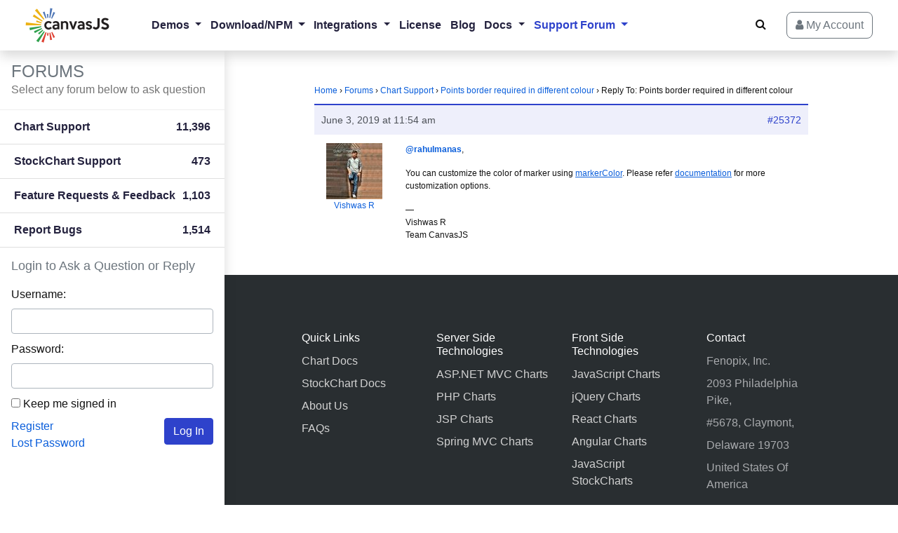

--- FILE ---
content_type: application/x-javascript
request_url: https://canvasjs.com/wp-content/themes/canvasjs-theme/assets/js/combined-all.min.js?v=4.34
body_size: 54499
content:
function copyToClipBoard(e,t){t&&t.preventDefault();var a=e.replace(/\n\s+\n/g,"\n\n").replace(/\n/g,"\r\n");if(window.navigator&&window.navigator.clipboad)window.navigator.clipboad.writeText(a);else try{window.clipboardData.setData("text",e.replace(/\n\s+\n/g,"\n\n"))}catch(t){e=document.createElement("textarea");e.id="textarea-temp",e.style.height=0,e.style.position="fixed",e.style.bottom=0,e.style.left=0,document.body.appendChild(e),e.value=a,document.getElementById("textarea-temp").select(),document.execCommand("copy"),document.body.removeChild(e)}t&&t.currentTarget&&jQuery(t.currentTarget).attr("data-original-title","Copied!").tooltip("update").tooltip("show").attr("data-original-title","Copy to Clipboard")};jQuery.event.special.touchstart={setup:function(t,e,s){this.addEventListener("touchstart",s,{passive:!0})}};;!function(e,t){"object"==typeof exports&&"undefined"!=typeof module?module.exports=t():"function"==typeof define&&define.amd?define(t):e.Popper=t()}(this,function(){function s(e){return e&&"[object Function]"==={}.toString.call(e)}function d(e,t){return 1!==e.nodeType?[]:(e=getComputedStyle(e,null),t?e[t]:e)}function u(e){return"HTML"===e.nodeName?e:e.parentNode||e.host}function h(e){if(!e)return document.body;switch(e.nodeName){case"HTML":case"BODY":return e.ownerDocument.body;case"#document":return e.body}var t=d(e),n=t.overflow,o=t.overflowX,t=t.overflowY;return/(auto|scroll)/.test(n+t+o)?e:h(u(e))}function p(e){var t=e&&e.offsetParent,n=t&&t.nodeName;return n&&"BODY"!==n&&"HTML"!==n?-1!==["TD","TABLE"].indexOf(t.nodeName)&&"static"===d(t,"position")?p(t):t:(e?e.ownerDocument:document).documentElement}function i(e){return null===e.parentNode?e:i(e.parentNode)}function m(e,t){var n,o,r;return e&&e.nodeType&&t&&t.nodeType?(o=(r=e.compareDocumentPosition(t)&Node.DOCUMENT_POSITION_FOLLOWING)?e:t,r=r?t:e,(n=document.createRange()).setStart(o,0),n.setEnd(r,0),e!==(n=n.commonAncestorContainer)&&t!==n||o.contains(r)?"BODY"===(r=(o=n).nodeName)||"HTML"!==r&&p(o.firstElementChild)!==o?p(n):n:(r=i(e)).host?m(r.host,t):m(e,i(t).host)):document.documentElement}function g(e,t){var t="top"===(1<arguments.length&&void 0!==t?t:"top")?"scrollTop":"scrollLeft",n=e.nodeName;return("BODY"===n||"HTML"===n?(n=e.ownerDocument.documentElement,e.ownerDocument.scrollingElement||n):e)[t]}function f(e,t){var t="x"===t?"Left":"Top",n="Left"==t?"Right":"Bottom";return parseFloat(e["border"+t+"Width"],10)+parseFloat(e["border"+n+"Width"],10)}function o(e,t,n,o){return H(t["offset"+e],t["scroll"+e],n["client"+e],n["offset"+e],n["scroll"+e],A()?n["offset"+e]+o["margin"+("Height"===e?"Top":"Left")]+o["margin"+("Height"===e?"Bottom":"Right")]:0)}function b(){var e=document.body,t=document.documentElement,n=A()&&getComputedStyle(t);return{height:o("Height",e,t,n),width:o("Width",e,t,n)}}function v(e){return C({},e,{right:e.left+e.width,bottom:e.top+e.height})}function l(e){var t={};if(A())try{var t=e.getBoundingClientRect(),n=g(e,"top"),o=g(e,"left");t.top+=n,t.left+=o,t.bottom+=n,t.right+=o}catch(e){}else t=e.getBoundingClientRect();var r,n={left:t.left,top:t.top,width:t.right-t.left,height:t.bottom-t.top},o="HTML"===e.nodeName?b():{},t=o.width||e.clientWidth||n.right-n.left,o=o.height||e.clientHeight||n.bottom-n.top,t=e.offsetWidth-t,o=e.offsetHeight-o;return(t||o)&&(t-=f(r=d(e),"x"),o-=f(r,"y"),n.width-=t,n.height-=o),v(n)}function w(e,t){var n=A(),o="HTML"===t.nodeName,r=l(e),i=l(t),e=h(e),s=d(t),f=parseFloat(s.borderTopWidth,10),a=parseFloat(s.borderLeftWidth,10),i=v({top:r.top-i.top-f,left:r.left-i.left-a,width:r.width,height:r.height});return i.marginTop=0,i.marginLeft=0,!n&&o&&(r=parseFloat(s.marginTop,10),o=parseFloat(s.marginLeft,10),i.top-=f-r,i.bottom-=f-r,i.left-=a-o,i.right-=a-o,i.marginTop=r,i.marginLeft=o),i=(n?t.contains(e):t===e&&"BODY"!==e.nodeName)?function(e,t,n){var n=2<arguments.length&&void 0!==n&&n,o=g(t,"top"),t=g(t,"left"),n=n?-1:1;return e.top+=o*n,e.bottom+=o*n,e.left+=t*n,e.right+=t*n,e}(i,t):i}function y(e,t,n,o){var r,i,s,f,a,p,l={top:0,left:0},c=m(e,t);return"viewport"===o?(s=(i=c).ownerDocument.documentElement,i=w(i,s),f=H(s.clientWidth,window.innerWidth||0),a=H(s.clientHeight,window.innerHeight||0),p=g(s),s=g(s,"left"),l=v({top:p-i.top+i.marginTop,left:s-i.left+i.marginLeft,width:f,height:a})):("scrollParent"===o?"BODY"===(r=h(u(t))).nodeName&&(r=e.ownerDocument.documentElement):r="window"===o?e.ownerDocument.documentElement:o,p=w(r,c),"HTML"!==r.nodeName||function e(t){var n=t.nodeName;return"BODY"!==n&&"HTML"!==n&&("fixed"===d(t,"position")||e(u(t)))}(c)?l=p:(i=(s=b()).height,f=s.width,l.top+=p.top-p.marginTop,l.bottom=i+p.top,l.left+=p.left-p.marginLeft,l.right=f+p.left)),l.left+=n,l.top+=n,l.right-=n,l.bottom-=n,l}function a(e,t,n,o,r,i){var s,i=5<arguments.length&&void 0!==i?i:0;return-1===e.indexOf("auto")?e:(o=y(n,o,i,r),s={top:{width:o.width,height:t.top-o.top},right:{width:o.right-t.right,height:o.height},bottom:{width:o.width,height:o.bottom-t.bottom},left:{width:t.left-o.left,height:o.height}},(0<(r=(i=Object.keys(s).map(function(e){return C({key:e},s[e],{area:(e=s[e]).width*e.height})}).sort(function(e,t){return t.area-e.area})).filter(function(e){var t=e.width,e=e.height;return t>=n.clientWidth&&e>=n.clientHeight})).length?r:i)[0].key+((t=e.split("-")[1])?"-"+t:""))}function c(e,t,n){return w(n,m(t,n))}function E(e){var t=getComputedStyle(e),n=parseFloat(t.marginTop)+parseFloat(t.marginBottom),t=parseFloat(t.marginLeft)+parseFloat(t.marginRight);return{width:e.offsetWidth+t,height:e.offsetHeight+n}}function O(e){var t={left:"right",right:"left",bottom:"top",top:"bottom"};return e.replace(/left|right|bottom|top/g,function(e){return t[e]})}function x(e,t,n){n=n.split("-")[0];var e=E(e),o={width:e.width,height:e.height},r=-1!==["right","left"].indexOf(n),i=r?"top":"left",s=r?"left":"top",f=r?"height":"width",r=r?"width":"height";return o[i]=t[i]+t[f]/2-e[f]/2,o[s]=n===s?t[s]-e[r]:t[O(s)],o}function L(e,t){return Array.prototype.find?e.find(t):e.filter(t)[0]}function T(e,n,t){var o,r;return(void 0===t?e:e.slice(0,(e=e,o="name",r=t,Array.prototype.findIndex?e.findIndex(function(e){return e[o]===r}):(t=L(e,function(e){return e[o]===r}),e.indexOf(t))))).forEach(function(e){e.function&&console.warn("`modifier.function` is deprecated, use `modifier.fn`!");var t=e.function||e.fn;e.enabled&&s(t)&&(n.offsets.popper=v(n.offsets.popper),n.offsets.reference=v(n.offsets.reference),n=t(n,e))}),n}function e(e,n){return e.some(function(e){var t=e.name;return e.enabled&&t===n})}function D(e){for(var t=[!1,"ms","Webkit","Moz","O"],n=e.charAt(0).toUpperCase()+e.slice(1),o=0;o<t.length-1;o++){var r=t[o],r=r?""+r+n:e;if(void 0!==document.body.style[r])return r}return null}function S(e){e=e.ownerDocument;return e?e.defaultView:window}function M(e,t,n,o){n.updateBound=o,S(e).addEventListener("resize",n.updateBound,{passive:!0});o=h(e);return function e(t,n,o,r){var i="BODY"===t.nodeName,t=i?t.ownerDocument.defaultView:t;t.addEventListener(n,o,{passive:!0}),i||e(h(t.parentNode),n,o,r),r.push(t)}(o,"scroll",n.updateBound,n.scrollParents),n.scrollElement=o,n.eventsEnabled=!0,n}function j(){var e,t;this.state.eventsEnabled&&(cancelAnimationFrame(this.scheduleUpdate),this.state=(e=this.reference,t=this.state,S(e).removeEventListener("resize",t.updateBound),t.scrollParents.forEach(function(e){e.removeEventListener("scroll",t.updateBound)}),t.updateBound=null,t.scrollParents=[],t.scrollElement=null,t.eventsEnabled=!1,t))}function N(e){return""!==e&&!isNaN(parseFloat(e))&&isFinite(e)}function k(n,o){Object.keys(o).forEach(function(e){var t="";-1!==["width","height","top","right","bottom","left"].indexOf(e)&&N(o[e])&&(t="px"),n.style[e]=o[e]+t})}function R(e,t,n){var o,r=L(e,function(e){return e.name===t}),e=!!r&&e.some(function(e){return e.name===n&&e.enabled&&e.order<r.order});return e||(o="`"+t+"`",console.warn("`"+n+"` modifier is required by "+o+" modifier in order to work, be sure to include it before "+o+"!")),e}function U(e,t){t=1<arguments.length&&void 0!==t&&t,e=F.indexOf(e),e=F.slice(e+1).concat(F.slice(0,e));return t?e.reverse():e}function Y(e,f,a,t){var r=[0,0],o=-1!==["right","left"].indexOf(t),t=e.split(/(\+|\-)/).map(function(e){return e.trim()}),e=t.indexOf(L(t,function(e){return-1!==e.search(/,|\s/)})),n=(t[e]&&-1===t[e].indexOf(",")&&console.warn("Offsets separated by white space(s) are deprecated, use a comma (,) instead."),/\s*,\s*|\s+/);return(-1===e?[t]:[t.slice(0,e).concat([t[e].split(n)[0]]),[t[e].split(n)[1]].concat(t.slice(e+1))]).map(function(e,t){var s=(1===t?!o:o)?"height":"width",n=!1;return e.reduce(function(e,t){return""===e[e.length-1]&&-1!==["+","-"].indexOf(t)?(e[e.length-1]=t,n=!0,e):n?(e[e.length-1]+=t,n=!1,e):e.concat(t)},[]).map(function(e){return t=s,n=f,o=a,r=+(i=(e=e).match(/((?:\-|\+)?\d*\.?\d*)(.*)/))[1],i=i[2],r?0===i.indexOf("%")?v("%p"===i?n:o)[t]/100*r:"vh"===i||"vw"===i?("vh"===i?H(document.documentElement.clientHeight,window.innerHeight||0):H(document.documentElement.clientWidth,window.innerWidth||0))/100*r:r:e;var t,n,o,r,i})}).forEach(function(n,o){n.forEach(function(e,t){N(e)&&(r[o]+=e*("-"===n[t-1]?-1:1))})}),r}for(var I=Math.min,B=Math.floor,H=Math.max,q="undefined"!=typeof window&&"undefined"!=typeof document,V=["Edge","Trident","Firefox"],z=0,t=0;t<V.length;t+=1)if(q&&0<=navigator.userAgent.indexOf(V[t])){z=1;break}function W(e,t,n){return t in e?Object.defineProperty(e,t,{value:n,enumerable:!0,configurable:!0,writable:!0}):e[t]=n,e}var n,G=q&&window.Promise?function(e){var t=!1;return function(){t||(t=!0,window.Promise.resolve().then(function(){t=!1,e()}))}}:function(e){var t=!1;return function(){t||(t=!0,setTimeout(function(){t=!1,e()},z))}},A=function(){return n=null==n?-1!==navigator.appVersion.indexOf("MSIE 10"):n},r=function(e,t,n){return t&&Q(e.prototype,t),n&&Q(e,n),e},C=Object.assign||function(e){for(var t,n=1;n<arguments.length;n++)for(var o in t=arguments[n])Object.prototype.hasOwnProperty.call(t,o)&&(e[o]=t[o]);return e},_=["auto-start","auto","auto-end","top-start","top","top-end","right-start","right","right-end","bottom-end","bottom","bottom-start","left-end","left","left-start"],F=_.slice(3),X="flip",J="clockwise",K="counterclockwise",r=(r(P,[{key:"update",value:function(){return function(){var e;this.state.isDestroyed||((e={instance:this,styles:{},arrowStyles:{},attributes:{},flipped:!1,offsets:{}}).offsets.reference=c(this.state,this.popper,this.reference),e.placement=a(this.options.placement,e.offsets.reference,this.popper,this.reference,this.options.modifiers.flip.boundariesElement,this.options.modifiers.flip.padding),e.originalPlacement=e.placement,e.offsets.popper=x(this.popper,e.offsets.reference,e.placement),e.offsets.popper.position="absolute",e=T(this.modifiers,e),this.state.isCreated?this.options.onUpdate(e):(this.state.isCreated=!0,this.options.onCreate(e)))}.call(this)}},{key:"destroy",value:function(){return function(){return this.state.isDestroyed=!0,e(this.modifiers,"applyStyle")&&(this.popper.removeAttribute("x-placement"),this.popper.style.left="",this.popper.style.position="",this.popper.style.top="",this.popper.style[D("transform")]=""),this.disableEventListeners(),this.options.removeOnDestroy&&this.popper.parentNode.removeChild(this.popper),this}.call(this)}},{key:"enableEventListeners",value:function(){return function(){this.state.eventsEnabled||(this.state=M(this.reference,this.options,this.state,this.scheduleUpdate))}.call(this)}},{key:"disableEventListeners",value:function(){return j.call(this)}}]),P);function P(e,t){var n=this,o=2<arguments.length&&void 0!==arguments[2]?arguments[2]:{},r=this,i=P;if(!(r instanceof i))throw new TypeError("Cannot call a class as a function");this.scheduleUpdate=function(){return requestAnimationFrame(n.update)},this.update=G(this.update.bind(this)),this.options=C({},P.Defaults,o),this.state={isDestroyed:!1,isCreated:!1,scrollParents:[]},this.reference=e&&e.jquery?e[0]:e,this.popper=t&&t.jquery?t[0]:t,this.options.modifiers={},Object.keys(C({},P.Defaults.modifiers,o.modifiers)).forEach(function(e){n.options.modifiers[e]=C({},P.Defaults.modifiers[e]||{},o.modifiers?o.modifiers[e]:{})}),this.modifiers=Object.keys(this.options.modifiers).map(function(e){return C({name:e},n.options.modifiers[e])}).sort(function(e,t){return e.order-t.order}),this.modifiers.forEach(function(e){e.enabled&&s(e.onLoad)&&e.onLoad(n.reference,n.popper,n.options,e,n.state)}),this.update();r=this.options.eventsEnabled;r&&this.enableEventListeners(),this.state.eventsEnabled=r}function Q(e,t){for(var n,o=0;o<t.length;o++)(n=t[o]).enumerable=n.enumerable||!1,n.configurable=!0,"value"in n&&(n.writable=!0),Object.defineProperty(e,n.key,n)}return r.Utils=("undefined"==typeof window?global:window).PopperUtils,r.placements=_,r.Defaults={placement:"bottom",eventsEnabled:!0,removeOnDestroy:!1,onCreate:function(){},onUpdate:function(){},modifiers:{shift:{order:100,enabled:!0,fn:function(e){var t,n,o,r=e.placement,i=r.split("-")[0],r=r.split("-")[1];return r&&(t=(n=e.offsets).reference,n=n.popper,o=(i=-1!==["bottom","top"].indexOf(i))?"width":"height",i={start:W({},i=i?"left":"top",t[i]),end:W({},i,t[i]+t[o]-n[o])},e.offsets.popper=C({},n,i[r])),e}},offset:{order:200,enabled:!0,fn:function(e,t){var t=t.offset,n=e.placement,o=(r=e.offsets).popper,r=r.reference,n=n.split("-")[0],t=N(+t)?[+t,0]:Y(t,o,r,n);return"left"===n?(o.top+=t[0],o.left-=t[1]):"right"===n?(o.top+=t[0],o.left+=t[1]):"top"===n?(o.left+=t[0],o.top-=t[1]):"bottom"===n&&(o.left+=t[0],o.top+=t[1]),e.popper=o,e},offset:0},preventOverflow:{order:300,enabled:!0,fn:function(e,o){var t=o.boundariesElement||p(e.instance.popper),r=(e.instance.reference===t&&(t=p(t)),y(e.instance.popper,e.instance.reference,o.padding,t)),t=(o.boundaries=r,o.priority),i=e.offsets.popper,n={primary:function(e){var t=i[e];return i[e]<r[e]&&!o.escapeWithReference&&(t=H(i[e],r[e])),W({},e,t)},secondary:function(e){var t="right"===e?"left":"top",n=i[t];return i[e]>r[e]&&!o.escapeWithReference&&(n=I(i[t],r[e]-("right"===e?i.width:i.height))),W({},t,n)}};return t.forEach(function(e){var t=-1===["left","top"].indexOf(e)?"secondary":"primary";i=C({},i,n[t](e))}),e.offsets.popper=i,e},priority:["left","right","top","bottom"],padding:5,boundariesElement:"scrollParent"},keepTogether:{order:400,enabled:!0,fn:function(e){var t=e.offsets,n=t.popper,t=t.reference,o=e.placement.split("-")[0],r=B,o=-1!==["top","bottom"].indexOf(o),i=o?"right":"bottom",s=o?"left":"top",o=o?"width":"height";return n[i]<r(t[s])&&(e.offsets.popper[s]=r(t[s])-n[o]),n[s]>r(t[i])&&(e.offsets.popper[s]=r(t[i])),e}},arrow:{order:500,enabled:!0,fn:function(e,t){if(R(e.instance.modifiers,"arrow","keepTogether")){t=t.element;if("string"==typeof t){if(!(t=e.instance.popper.querySelector(t)))return e}else if(!e.instance.popper.contains(t))return console.warn("WARNING: `arrow.element` must be child of its popper element!"),e;var n=e.placement.split("-")[0],o=e.offsets,r=o.popper,o=o.reference,n=-1!==["left","right"].indexOf(n),i=n?"height":"width",s=n?"Top":"Left",f=s.toLowerCase(),a=n?"left":"top",n=n?"bottom":"right",p=E(t)[i],n=(o[n]-p<r[f]&&(e.offsets.popper[f]-=r[f]-(o[n]-p)),o[f]+p>r[n]&&(e.offsets.popper[f]+=o[f]+p-r[n]),e.offsets.popper=v(e.offsets.popper),o[f]+o[i]/2-p/2),o=d(e.instance.popper),l=parseFloat(o["margin"+s],10),o=parseFloat(o["border"+s+"Width"],10),s=n-e.offsets.popper[f]-l-o,s=H(I(r[i]-p,s),0);e.arrowElement=t,e.offsets.arrow=(W(n={},f,Math.round(s)),W(n,a,""),n)}return e},element:"[x-arrow]"},flip:{order:600,enabled:!0,fn:function(a,p){if(!(e(a.instance.modifiers,"inner")||a.flipped&&a.placement===a.originalPlacement)){var l=y(a.instance.popper,a.instance.reference,p.padding,p.boundariesElement),c=a.placement.split("-")[0],d=O(c),u=a.placement.split("-")[1]||"",h=[];switch(p.behavior){case X:h=[c,d];break;case J:h=U(c);break;case K:h=U(c,!0);break;default:h=p.behavior}h.forEach(function(e,t){if(c!==e||h.length===t+1)return a;c=a.placement.split("-")[0],d=O(c);var e=a.offsets.popper,n=a.offsets.reference,o=B,n="left"===c&&o(e.right)>o(n.left)||"right"===c&&o(e.left)<o(n.right)||"top"===c&&o(e.bottom)>o(n.top)||"bottom"===c&&o(e.top)<o(n.bottom),r=o(e.left)<o(l.left),i=o(e.right)>o(l.right),s=o(e.top)<o(l.top),e=o(e.bottom)>o(l.bottom),o="left"===c&&r||"right"===c&&i||"top"===c&&s||"bottom"===c&&e,f=-1!==["top","bottom"].indexOf(c),r=!!p.flipVariations&&(f&&"start"===u&&r||f&&"end"===u&&i||!f&&"start"===u&&s||!f&&"end"===u&&e);(n||o||r)&&(a.flipped=!0,(n||o)&&(c=h[t+1]),r&&(u="end"===(i=u)?"start":"start"===i?"end":i),a.placement=c+(u?"-"+u:""),a.offsets.popper=C({},a.offsets.popper,x(a.instance.popper,a.offsets.reference,a.placement)),a=T(a.instance.modifiers,a,"flip"))})}return a},behavior:"flip",padding:5,boundariesElement:"viewport"},inner:{order:700,enabled:!1,fn:function(e){var t=e.placement,n=t.split("-")[0],o=e.offsets,r=o.popper,o=o.reference,i=-1!==["left","right"].indexOf(n),s=-1===["top","left"].indexOf(n);return r[i?"left":"top"]=o[n]-(s?r[i?"width":"height"]:0),e.placement=O(t),e.offsets.popper=v(r),e}},hide:{order:800,enabled:!0,fn:function(e){if(R(e.instance.modifiers,"hide","preventOverflow")){var t=e.offsets.reference,n=L(e.instance.modifiers,function(e){return"preventOverflow"===e.name}).boundaries;if(t.bottom<n.top||t.left>n.right||t.top>n.bottom||t.right<n.left){if(!0===e.hide)return e;e.hide=!0,e.attributes["x-out-of-boundaries"]=""}else{if(!1===e.hide)return e;e.hide=!1,e.attributes["x-out-of-boundaries"]=!1}}return e}},computeStyle:{order:850,enabled:!0,fn:function(e,t){var n=t.x,o=t.y,r=e.offsets.popper,i=L(e.instance.modifiers,function(e){return"applyStyle"===e.name}).gpuAcceleration;void 0!==i&&console.warn("WARNING: `gpuAcceleration` option moved to `computeStyle` modifier and will not be supported in future versions of Popper.js!");var t=void 0===i?t.gpuAcceleration:i,i=l(p(e.instance.popper)),s={position:r.position},r={left:B(r.left),top:B(r.top),bottom:B(r.bottom),right:B(r.right)},n="bottom"===n?"top":"bottom",o="right"===o?"left":"right",f=D("transform"),a="bottom"==n?-i.height+r.bottom:r.top,i="right"==o?-i.width+r.right:r.left,t=(t&&f?(s[f]="translate3d("+i+"px, "+a+"px, 0)",s[n]=0,s[o]=0,s.willChange="transform"):(r="right"==o?-1:1,s[n]=a*("bottom"==n?-1:1),s[o]=i*r,s.willChange=n+", "+o),{"x-placement":e.placement});return e.attributes=C({},t,e.attributes),e.styles=C({},s,e.styles),e.arrowStyles=C({},e.offsets.arrow,e.arrowStyles),e},gpuAcceleration:!0,x:"bottom",y:"right"},applyStyle:{order:900,enabled:!0,fn:function(e){return k(e.instance.popper,e.styles),t=e.instance.popper,n=e.attributes,Object.keys(n).forEach(function(e){!1===n[e]?t.removeAttribute(e):t.setAttribute(e,n[e])}),e.arrowElement&&Object.keys(e.arrowStyles).length&&k(e.arrowElement,e.arrowStyles),e;var t,n},onLoad:function(e,t,n,o,r){var i=c(0,t,e),i=a(n.placement,i,t,e,n.modifiers.flip.boundariesElement,n.modifiers.flip.padding);return t.setAttribute("x-placement",i),k(t,{position:"absolute"}),n},gpuAcceleration:void 0}}},r});;!function(t,e){"object"==typeof exports&&"undefined"!=typeof module?e(exports,require("jquery"),require("popper.js")):"function"==typeof define&&define.amd?define(["exports","jquery","popper.js"],e):e((t="undefined"!=typeof globalThis?globalThis:t||self)["custom-bootstrap"]={},t.jQuery,t.Popper)}(this,(function(t,e,n){"use strict";function i(t){var e=function(t,e){if("object"!=typeof t||!t)return t;var n=t[Symbol.toPrimitive];if(void 0!==n){var i=n.call(t,"string");if("object"!=typeof i)return i;throw new TypeError("@@toPrimitive must return a primitive value.")}return String(t)}(t);return"symbol"==typeof e?e:String(e)}function o(t,e){for(var n=0;n<e.length;n++){var o=e[n];o.enumerable=o.enumerable||!1,o.configurable=!0,"value"in o&&(o.writable=!0),Object.defineProperty(t,i(o.key),o)}}function r(t,e,n){return e&&o(t.prototype,e),n&&o(t,n),Object.defineProperty(t,"prototype",{writable:!1}),t}function s(){return s=Object.assign?Object.assign.bind():function(t){for(var e=1;e<arguments.length;e++){var n=arguments[e];for(var i in n)Object.prototype.hasOwnProperty.call(n,i)&&(t[i]=n[i])}return t},s.apply(this,arguments)}function a(t,e){return a=Object.setPrototypeOf?Object.setPrototypeOf.bind():function(t,e){return t.__proto__=e,t},a(t,e)}var l="transitionend";var c={TRANSITION_END:"bsTransitionEnd",getUID:function(t){do{t+=~~(1e6*Math.random())}while(document.getElementById(t));return t},getSelectorFromElement:function(t){var e=t.getAttribute("data-target");if(!e||"#"===e){var n=t.getAttribute("href");e=n&&"#"!==n?n.trim():""}try{return document.querySelector(e)?e:null}catch(t){return null}},getTransitionDurationFromElement:function(t){if(!t)return 0;var n=e(t).css("transition-duration"),i=e(t).css("transition-delay"),o=parseFloat(n),r=parseFloat(i);return o||r?(n=n.split(",")[0],i=i.split(",")[0],1e3*(parseFloat(n)+parseFloat(i))):0},reflow:function(t){return t.offsetHeight},triggerTransitionEnd:function(t){e(t).trigger(l)},supportsTransitionEnd:function(){return Boolean(l)},isElement:function(t){return(t[0]||t).nodeType},typeCheckConfig:function(t,e,n){for(var i in n)if(Object.prototype.hasOwnProperty.call(n,i)){var o=n[i],r=e[i],s=r&&c.isElement(r)?"element":null===(a=r)||"undefined"==typeof a?""+a:{}.toString.call(a).match(/\s([a-z]+)/i)[1].toLowerCase();if(!new RegExp(o).test(s))throw new Error(t.toUpperCase()+': Option "'+i+'" provided type "'+s+'" but expected type "'+o+'".')}var a},findShadowRoot:function(t){if(!document.documentElement.attachShadow)return null;if("function"==typeof t.getRootNode){var e=t.getRootNode();return e instanceof ShadowRoot?e:null}return t instanceof ShadowRoot?t:t.parentNode?c.findShadowRoot(t.parentNode):null},jQueryDetection:function(){if("undefined"==typeof e)throw new TypeError("Bootstrap's JavaScript requires jQuery. jQuery must be included before Bootstrap's JavaScript.");var t=e.fn.jquery.split(" ")[0].split(".");if(t[0]<2&&t[1]<9||1===t[0]&&9===t[1]&&t[2]<1||t[0]>=4)throw new Error("Bootstrap's JavaScript requires at least jQuery v1.9.1 but less than v4.0.0")}};c.jQueryDetection(),e.fn.emulateTransitionEnd=function(t){var n=this,i=!1;return e(this).one(c.TRANSITION_END,(function(){i=!0})),setTimeout((function(){i||c.triggerTransitionEnd(n)}),t),this},e.event.special[c.TRANSITION_END]={bindType:l,delegateType:l,handle:function(t){if(e(t.target).is(this))return t.handleObj.handler.apply(this,arguments)}};var h="alert",u="bs.alert",f="."+u,d=e.fn[h],g="close"+f,m="closed"+f,p="click"+f+".data-api",_=function(){function t(t){this._element=t}var n=t.prototype;return n.close=function(t){var e=this._element;t&&(e=this._getRootElement(t)),this._triggerCloseEvent(e).isDefaultPrevented()||this._removeElement(e)},n.dispose=function(){e.removeData(this._element,u),this._element=null},n._getRootElement=function(t){var n=c.getSelectorFromElement(t),i=!1;return n&&(i=document.querySelector(n)),i||(i=e(t).closest(".alert")[0]),i},n._triggerCloseEvent=function(t){var n=e.Event(g);return e(t).trigger(n),n},n._removeElement=function(t){var n=this;if(e(t).removeClass("show"),e(t).hasClass("fade")){var i=c.getTransitionDurationFromElement(t);e(t).one(c.TRANSITION_END,(function(e){return n._destroyElement(t,e)})).emulateTransitionEnd(i)}else this._destroyElement(t)},n._destroyElement=function(t){e(t).detach().trigger(m).remove()},t._jQueryInterface=function(n){return this.each((function(){var i=e(this),o=i.data(u);o||(o=new t(this),i.data(u,o)),"close"===n&&o[n](this)}))},t._handleDismiss=function(t){return function(e){e&&e.preventDefault(),t.close(this)}},r(t,null,[{key:"VERSION",get:function(){return"4.6.2"}}]),t}();e(document).on(p,'[data-dismiss="alert"]',_._handleDismiss(new _)),e.fn[h]=_._jQueryInterface,e.fn[h].Constructor=_,e.fn[h].noConflict=function(){return e.fn[h]=d,_._jQueryInterface};var v="button",y="bs.button",E="."+y,b=".data-api",T=e.fn[v],w="active",C="click"+E+b,S="focus"+E+b+" blur"+E+b,N="load"+E+b,A='[data-toggle^="button"]',D='input:not([type="hidden"])',k=".btn",I=function(){function t(t){this._element=t,this.shouldAvoidTriggerChange=!1}var n=t.prototype;return n.toggle=function(){var t=!0,n=!0,i=e(this._element).closest('[data-toggle="buttons"]')[0];if(i){var o=this._element.querySelector(D);if(o){if("radio"===o.type)if(o.checked&&this._element.classList.contains(w))t=!1;else{var r=i.querySelector(".active");r&&e(r).removeClass(w)}t&&("checkbox"!==o.type&&"radio"!==o.type||(o.checked=!this._element.classList.contains(w)),this.shouldAvoidTriggerChange||e(o).trigger("change")),o.focus(),n=!1}}this._element.hasAttribute("disabled")||this._element.classList.contains("disabled")||(n&&this._element.setAttribute("aria-pressed",!this._element.classList.contains(w)),t&&e(this._element).toggleClass(w))},n.dispose=function(){e.removeData(this._element,y),this._element=null},t._jQueryInterface=function(n,i){return this.each((function(){var o=e(this),r=o.data(y);r||(r=new t(this),o.data(y,r)),r.shouldAvoidTriggerChange=i,"toggle"===n&&r[n]()}))},r(t,null,[{key:"VERSION",get:function(){return"4.6.2"}}]),t}();e(document).on(C,A,(function(t){var n=t.target,i=n;if(e(n).hasClass("btn")||(n=e(n).closest(k)[0]),!n||n.hasAttribute("disabled")||n.classList.contains("disabled"))t.preventDefault();else{var o=n.querySelector(D);if(o&&(o.hasAttribute("disabled")||o.classList.contains("disabled")))return void t.preventDefault();"INPUT"!==i.tagName&&"LABEL"===n.tagName||I._jQueryInterface.call(e(n),"toggle","INPUT"===i.tagName)}})).on(S,A,(function(t){var n=e(t.target).closest(k)[0];e(n).toggleClass("focus",/^focus(in)?$/.test(t.type))})),e(window).on(N,(function(){for(var t=[].slice.call(document.querySelectorAll('[data-toggle="buttons"] .btn')),e=0,n=t.length;e<n;e++){var i=t[e],o=i.querySelector(D);o.checked||o.hasAttribute("checked")?i.classList.add(w):i.classList.remove(w)}for(var r=0,s=(t=[].slice.call(document.querySelectorAll('[data-toggle="button"]'))).length;r<s;r++){var a=t[r];"true"===a.getAttribute("aria-pressed")?a.classList.add(w):a.classList.remove(w)}})),e.fn[v]=I._jQueryInterface,e.fn[v].Constructor=I,e.fn[v].noConflict=function(){return e.fn[v]=T,I._jQueryInterface};var O="collapse",j="bs.collapse",P="."+j,R=e.fn[O],L="show",F="collapse",q="collapsing",x="collapsed",Q="width",B="show"+P,H="shown"+P,U="hide"+P,M="hidden"+P,W="click"+P+".data-api",V='[data-toggle="collapse"]',z={toggle:!0,parent:""},K={toggle:"boolean",parent:"(string|element)"},Y=function(){function t(t,e){this._isTransitioning=!1,this._element=t,this._config=this._getConfig(e),this._triggerArray=[].slice.call(document.querySelectorAll('[data-toggle="collapse"][href="#'+t.id+'"],[data-toggle="collapse"][data-target="#'+t.id+'"]'));for(var n=[].slice.call(document.querySelectorAll(V)),i=0,o=n.length;i<o;i++){var r=n[i],s=c.getSelectorFromElement(r),a=[].slice.call(document.querySelectorAll(s)).filter((function(e){return e===t}));null!==s&&a.length>0&&(this._selector=s,this._triggerArray.push(r))}this._parent=this._config.parent?this._getParent():null,this._config.parent||this._addAriaAndCollapsedClass(this._element,this._triggerArray),this._config.toggle&&this.toggle()}var n=t.prototype;return n.toggle=function(){e(this._element).hasClass(L)?this.hide():this.show()},n.show=function(){var n,i,o=this;if(!(this._isTransitioning||e(this._element).hasClass(L)||(this._parent&&0===(n=[].slice.call(this._parent.querySelectorAll(".show, .collapsing")).filter((function(t){return"string"==typeof o._config.parent?t.getAttribute("data-parent")===o._config.parent:t.classList.contains(F)}))).length&&(n=null),n&&(i=e(n).not(this._selector).data(j))&&i._isTransitioning))){var r=e.Event(B);if(e(this._element).trigger(r),!r.isDefaultPrevented()){n&&(t._jQueryInterface.call(e(n).not(this._selector),"hide"),i||e(n).data(j,null));var s=this._getDimension();e(this._element).removeClass(F).addClass(q),this._element.style[s]=0,this._triggerArray.length&&e(this._triggerArray).removeClass(x).attr("aria-expanded",!0),this.setTransitioning(!0);var a="scroll"+(s[0].toUpperCase()+s.slice(1)),l=c.getTransitionDurationFromElement(this._element);e(this._element).one(c.TRANSITION_END,(function(){e(o._element).removeClass(q).addClass(F+" "+L),o._element.style[s]="",o.setTransitioning(!1),e(o._element).trigger(H)})).emulateTransitionEnd(l),this._element.style[s]=this._element[a]+"px"}}},n.hide=function(){var t=this;if(!this._isTransitioning&&e(this._element).hasClass(L)){var n=e.Event(U);if(e(this._element).trigger(n),!n.isDefaultPrevented()){var i=this._getDimension();this._element.style[i]=this._element.getBoundingClientRect()[i]+"px",c.reflow(this._element),e(this._element).addClass(q).removeClass(F+" "+L);var o=this._triggerArray.length;if(o>0)for(var r=0;r<o;r++){var s=this._triggerArray[r],a=c.getSelectorFromElement(s);null!==a&&(e([].slice.call(document.querySelectorAll(a))).hasClass(L)||e(s).addClass(x).attr("aria-expanded",!1))}this.setTransitioning(!0),this._element.style[i]="";var l=c.getTransitionDurationFromElement(this._element);e(this._element).one(c.TRANSITION_END,(function(){t.setTransitioning(!1),e(t._element).removeClass(q).addClass(F).trigger(M)})).emulateTransitionEnd(l)}}},n.setTransitioning=function(t){this._isTransitioning=t},n.dispose=function(){e.removeData(this._element,j),this._config=null,this._parent=null,this._element=null,this._triggerArray=null,this._isTransitioning=null},n._getConfig=function(t){return(t=s({},z,t)).toggle=Boolean(t.toggle),c.typeCheckConfig(O,t,K),t},n._getDimension=function(){return e(this._element).hasClass(Q)?Q:"height"},n._getParent=function(){var n,i=this;c.isElement(this._config.parent)?(n=this._config.parent,"undefined"!=typeof this._config.parent.jquery&&(n=this._config.parent[0])):n=document.querySelector(this._config.parent);var o='[data-toggle="collapse"][data-parent="'+this._config.parent+'"]',r=[].slice.call(n.querySelectorAll(o));return e(r).each((function(e,n){i._addAriaAndCollapsedClass(t._getTargetFromElement(n),[n])})),n},n._addAriaAndCollapsedClass=function(t,n){var i=e(t).hasClass(L);n.length&&e(n).toggleClass(x,!i).attr("aria-expanded",i)},t._getTargetFromElement=function(t){var e=c.getSelectorFromElement(t);return e?document.querySelector(e):null},t._jQueryInterface=function(n){return this.each((function(){var i=e(this),o=i.data(j),r=s({},z,i.data(),"object"==typeof n&&n?n:{});if(!o&&r.toggle&&"string"==typeof n&&/show|hide/.test(n)&&(r.toggle=!1),o||(o=new t(this,r),i.data(j,o)),"string"==typeof n){if("undefined"==typeof o[n])throw new TypeError('No method named "'+n+'"');o[n]()}}))},r(t,null,[{key:"VERSION",get:function(){return"4.6.2"}},{key:"Default",get:function(){return z}}]),t}();e(document).on(W,V,(function(t){"A"===t.currentTarget.tagName&&t.preventDefault();var n=e(this),i=c.getSelectorFromElement(this),o=[].slice.call(document.querySelectorAll(i));e(o).each((function(){var t=e(this),i=t.data(j)?"toggle":n.data();Y._jQueryInterface.call(t,i)}))})),e.fn[O]=Y._jQueryInterface,e.fn[O].Constructor=Y,e.fn[O].noConflict=function(){return e.fn[O]=R,Y._jQueryInterface};var $="dropdown",J="bs.dropdown",G="."+J,X=".data-api",Z=e.fn[$],tt=new RegExp("38|40|27"),et="disabled",nt="show",it="dropdown-menu-right",ot="hide"+G,rt="hidden"+G,st="show"+G,at="shown"+G,lt="click"+G,ct="click"+G+X,ht="keydown"+G+X,ut="keyup"+G+X,ft='[data-toggle="dropdown"]',dt=".dropdown-menu",gt={offset:0,flip:!0,boundary:"scrollParent",reference:"toggle",display:"dynamic",popperConfig:null},mt={offset:"(number|string|function)",flip:"boolean",boundary:"(string|element)",reference:"(string|element)",display:"string",popperConfig:"(null|object)"},pt=function(){function t(t,e){this._element=t,this._popper=null,this._config=this._getConfig(e),this._menu=this._getMenuElement(),this._inNavbar=this._detectNavbar(),this._addEventListeners()}var i=t.prototype;return i.toggle=function(){if(!this._element.disabled&&!e(this._element).hasClass(et)){var n=e(this._menu).hasClass(nt);t._clearMenus(),n||this.show(!0)}},i.show=function(i){if(void 0===i&&(i=!1),!(this._element.disabled||e(this._element).hasClass(et)||e(this._menu).hasClass(nt))){var o={relatedTarget:this._element},r=e.Event(st,o),s=t._getParentFromElement(this._element);if(e(s).trigger(r),!r.isDefaultPrevented()){if(!this._inNavbar&&i){if("undefined"==typeof n)throw new TypeError("Bootstrap's dropdowns require Popper (https://popper.js.org)");var a=this._element;"parent"===this._config.reference?a=s:c.isElement(this._config.reference)&&(a=this._config.reference,"undefined"!=typeof this._config.reference.jquery&&(a=this._config.reference[0])),"scrollParent"!==this._config.boundary&&e(s).addClass("position-static"),this._popper=new n(a,this._menu,this._getPopperConfig())}"ontouchstart"in document.documentElement&&0===e(s).closest(".navbar-nav").length&&e(document.body).children().on("mouseover",null,e.noop),this._element.focus(),this._element.setAttribute("aria-expanded",!0),e(this._menu).toggleClass(nt),e(s).toggleClass(nt).trigger(e.Event(at,o))}}},i.hide=function(){if(!this._element.disabled&&!e(this._element).hasClass(et)&&e(this._menu).hasClass(nt)){var n={relatedTarget:this._element},i=e.Event(ot,n),o=t._getParentFromElement(this._element);e(o).trigger(i),i.isDefaultPrevented()||(this._popper&&this._popper.destroy(),e(this._menu).toggleClass(nt),e(o).toggleClass(nt).trigger(e.Event(rt,n)))}},i.dispose=function(){e.removeData(this._element,J),e(this._element).off(G),this._element=null,this._menu=null,null!==this._popper&&(this._popper.destroy(),this._popper=null)},i.update=function(){this._inNavbar=this._detectNavbar(),null!==this._popper&&this._popper.scheduleUpdate()},i._addEventListeners=function(){var t=this;e(this._element).on(lt,(function(e){e.preventDefault(),e.stopPropagation(),t.toggle()}))},i._getConfig=function(t){return t=s({},this.constructor.Default,e(this._element).data(),t),c.typeCheckConfig($,t,this.constructor.DefaultType),t},i._getMenuElement=function(){if(!this._menu){var e=t._getParentFromElement(this._element);e&&(this._menu=e.querySelector(dt))}return this._menu},i._getPlacement=function(){var t=e(this._element.parentNode),n="bottom-start";return t.hasClass("dropup")?n=e(this._menu).hasClass(it)?"top-end":"top-start":t.hasClass("dropright")?n="right-start":t.hasClass("dropleft")?n="left-start":e(this._menu).hasClass(it)&&(n="bottom-end"),n},i._detectNavbar=function(){return e(this._element).closest(".navbar").length>0},i._getOffset=function(){var t=this,e={};return"function"==typeof this._config.offset?e.fn=function(e){return e.offsets=s({},e.offsets,t._config.offset(e.offsets,t._element)),e}:e.offset=this._config.offset,e},i._getPopperConfig=function(){var t={placement:this._getPlacement(),modifiers:{offset:this._getOffset(),flip:{enabled:this._config.flip},preventOverflow:{boundariesElement:this._config.boundary}}};return"static"===this._config.display&&(t.modifiers.applyStyle={enabled:!1}),s({},t,this._config.popperConfig)},t._jQueryInterface=function(n){return this.each((function(){var i=e(this).data(J);if(i||(i=new t(this,"object"==typeof n?n:null),e(this).data(J,i)),"string"==typeof n){if("undefined"==typeof i[n])throw new TypeError('No method named "'+n+'"');i[n]()}}))},t._clearMenus=function(n){if(!n||3!==n.which&&("keyup"!==n.type||9===n.which))for(var i=[].slice.call(document.querySelectorAll(ft)),o=0,r=i.length;o<r;o++){var s=t._getParentFromElement(i[o]),a=e(i[o]).data(J),l={relatedTarget:i[o]};if(n&&"click"===n.type&&(l.clickEvent=n),a){var c=a._menu;if(e(s).hasClass(nt)&&!(n&&("click"===n.type&&/input|textarea/i.test(n.target.tagName)||"keyup"===n.type&&9===n.which)&&e.contains(s,n.target))){var h=e.Event(ot,l);e(s).trigger(h),h.isDefaultPrevented()||("ontouchstart"in document.documentElement&&e(document.body).children().off("mouseover",null,e.noop),i[o].setAttribute("aria-expanded","false"),a._popper&&a._popper.destroy(),e(c).removeClass(nt),e(s).removeClass(nt).trigger(e.Event(rt,l)))}}}},t._getParentFromElement=function(t){var e,n=c.getSelectorFromElement(t);return n&&(e=document.querySelector(n)),e||t.parentNode},t._dataApiKeydownHandler=function(n){if(!(/input|textarea/i.test(n.target.tagName)?32===n.which||27!==n.which&&(40!==n.which&&38!==n.which||e(n.target).closest(dt).length):!tt.test(n.which))&&!this.disabled&&!e(this).hasClass(et)){var i=t._getParentFromElement(this),o=e(i).hasClass(nt);if(o||27!==n.which){if(n.preventDefault(),n.stopPropagation(),!o||27===n.which||32===n.which)return 27===n.which&&e(i.querySelector(ft)).trigger("focus"),void e(this).trigger("click");var r=[].slice.call(i.querySelectorAll(".dropdown-menu .dropdown-item:not(.disabled):not(:disabled)")).filter((function(t){return e(t).is(":visible")}));if(0!==r.length){var s=r.indexOf(n.target);38===n.which&&s>0&&s--,40===n.which&&s<r.length-1&&s++,s<0&&(s=0),r[s].focus()}}}},r(t,null,[{key:"VERSION",get:function(){return"4.6.2"}},{key:"Default",get:function(){return gt}},{key:"DefaultType",get:function(){return mt}}]),t}();e(document).on(ht,ft,pt._dataApiKeydownHandler).on(ht,dt,pt._dataApiKeydownHandler).on(ct+" "+ut,pt._clearMenus).on(ct,ft,(function(t){t.preventDefault(),t.stopPropagation(),pt._jQueryInterface.call(e(this),"toggle")})).on(ct,".dropdown form",(function(t){t.stopPropagation()})),e.fn[$]=pt._jQueryInterface,e.fn[$].Constructor=pt,e.fn[$].noConflict=function(){return e.fn[$]=Z,pt._jQueryInterface};var _t="modal",vt="bs.modal",yt="."+vt,Et=e.fn[_t],bt="modal-open",Tt="fade",wt="show",Ct="modal-static",St="hide"+yt,Nt="hidePrevented"+yt,At="hidden"+yt,Dt="show"+yt,kt="shown"+yt,It="focusin"+yt,Ot="resize"+yt,jt="click.dismiss"+yt,Pt="keydown.dismiss"+yt,Rt="mouseup.dismiss"+yt,Lt="mousedown.dismiss"+yt,Ft="click"+yt+".data-api",qt=".fixed-top, .fixed-bottom, .is-fixed, .sticky-top",xt=".sticky-top",Qt={backdrop:!0,keyboard:!0,focus:!0,show:!0},Bt={backdrop:"(boolean|string)",keyboard:"boolean",focus:"boolean",show:"boolean"},Ht=function(){function t(t,e){this._config=this._getConfig(e),this._element=t,this._dialog=t.querySelector(".modal-dialog"),this._backdrop=null,this._isShown=!1,this._isBodyOverflowing=!1,this._ignoreBackdropClick=!1,this._isTransitioning=!1,this._scrollbarWidth=0}var n=t.prototype;return n.toggle=function(t){return this._isShown?this.hide():this.show(t)},n.show=function(t){var n=this;if(!this._isShown&&!this._isTransitioning){var i=e.Event(Dt,{relatedTarget:t});e(this._element).trigger(i),i.isDefaultPrevented()||(this._isShown=!0,e(this._element).hasClass(Tt)&&(this._isTransitioning=!0),this._checkScrollbar(),this._setScrollbar(),this._adjustDialog(),this._setEscapeEvent(),this._setResizeEvent(),e(this._element).on(jt,'[data-dismiss="modal"]',(function(t){return n.hide(t)})),e(this._dialog).on(Lt,(function(){e(n._element).one(Rt,(function(t){e(t.target).is(n._element)&&(n._ignoreBackdropClick=!0)}))})),this._showBackdrop((function(){return n._showElement(t)})))}},n.hide=function(t){var n=this;if(t&&t.preventDefault(),this._isShown&&!this._isTransitioning){var i=e.Event(St);if(e(this._element).trigger(i),this._isShown&&!i.isDefaultPrevented()){this._isShown=!1;var o=e(this._element).hasClass(Tt);if(o&&(this._isTransitioning=!0),this._setEscapeEvent(),this._setResizeEvent(),e(document).off(It),e(this._element).removeClass(wt),e(this._element).off(jt),e(this._dialog).off(Lt),o){var r=c.getTransitionDurationFromElement(this._element);e(this._element).one(c.TRANSITION_END,(function(t){return n._hideModal(t)})).emulateTransitionEnd(r)}else this._hideModal()}}},n.dispose=function(){[window,this._element,this._dialog].forEach((function(t){return e(t).off(yt)})),e(document).off(It),e.removeData(this._element,vt),this._config=null,this._element=null,this._dialog=null,this._backdrop=null,this._isShown=null,this._isBodyOverflowing=null,this._ignoreBackdropClick=null,this._isTransitioning=null,this._scrollbarWidth=null},n.handleUpdate=function(){this._adjustDialog()},n._getConfig=function(t){return t=s({},Qt,t),c.typeCheckConfig(_t,t,Bt),t},n._triggerBackdropTransition=function(){var t=this,n=e.Event(Nt);if(e(this._element).trigger(n),!n.isDefaultPrevented()){var i=this._element.scrollHeight>document.documentElement.clientHeight;i||(this._element.style.overflowY="hidden"),this._element.classList.add(Ct);var o=c.getTransitionDurationFromElement(this._dialog);e(this._element).off(c.TRANSITION_END),e(this._element).one(c.TRANSITION_END,(function(){t._element.classList.remove(Ct),i||e(t._element).one(c.TRANSITION_END,(function(){t._element.style.overflowY=""})).emulateTransitionEnd(t._element,o)})).emulateTransitionEnd(o),this._element.focus()}},n._showElement=function(t){var n=this,i=e(this._element).hasClass(Tt),o=this._dialog?this._dialog.querySelector(".modal-body"):null;this._element.parentNode&&this._element.parentNode.nodeType===Node.ELEMENT_NODE||document.body.appendChild(this._element),this._element.style.display="block",this._element.removeAttribute("aria-hidden"),this._element.setAttribute("aria-modal",!0),this._element.setAttribute("role","dialog"),e(this._dialog).hasClass("modal-dialog-scrollable")&&o?o.scrollTop=0:this._element.scrollTop=0,i&&c.reflow(this._element),e(this._element).addClass(wt),this._config.focus&&this._enforceFocus();var r=e.Event(kt,{relatedTarget:t}),s=function(){n._config.focus&&n._element.focus(),n._isTransitioning=!1,e(n._element).trigger(r)};if(i){var a=c.getTransitionDurationFromElement(this._dialog);e(this._dialog).one(c.TRANSITION_END,s).emulateTransitionEnd(a)}else s()},n._enforceFocus=function(){var t=this;e(document).off(It).on(It,(function(n){document!==n.target&&t._element!==n.target&&0===e(t._element).has(n.target).length&&t._element.focus()}))},n._setEscapeEvent=function(){var t=this;this._isShown?e(this._element).on(Pt,(function(e){t._config.keyboard&&27===e.which?(e.preventDefault(),t.hide()):t._config.keyboard||27!==e.which||t._triggerBackdropTransition()})):this._isShown||e(this._element).off(Pt)},n._setResizeEvent=function(){var t=this;this._isShown?e(window).on(Ot,(function(e){return t.handleUpdate(e)})):e(window).off(Ot)},n._hideModal=function(){var t=this;this._element.style.display="none",this._element.setAttribute("aria-hidden",!0),this._element.removeAttribute("aria-modal"),this._element.removeAttribute("role"),this._isTransitioning=!1,this._showBackdrop((function(){e(document.body).removeClass(bt),t._resetAdjustments(),t._resetScrollbar(),e(t._element).trigger(At)}))},n._removeBackdrop=function(){this._backdrop&&(e(this._backdrop).remove(),this._backdrop=null)},n._showBackdrop=function(t){var n=this,i=e(this._element).hasClass(Tt)?Tt:"";if(this._isShown&&this._config.backdrop){if(this._backdrop=document.createElement("div"),this._backdrop.className="modal-backdrop",i&&this._backdrop.classList.add(i),e(this._backdrop).appendTo(document.body),e(this._element).on(jt,(function(t){n._ignoreBackdropClick?n._ignoreBackdropClick=!1:t.target===t.currentTarget&&("static"===n._config.backdrop?n._triggerBackdropTransition():n.hide())})),i&&c.reflow(this._backdrop),e(this._backdrop).addClass(wt),!t)return;if(!i)return void t();var o=c.getTransitionDurationFromElement(this._backdrop);e(this._backdrop).one(c.TRANSITION_END,t).emulateTransitionEnd(o)}else if(!this._isShown&&this._backdrop){e(this._backdrop).removeClass(wt);var r=function(){n._removeBackdrop(),t&&t()};if(e(this._element).hasClass(Tt)){var s=c.getTransitionDurationFromElement(this._backdrop);e(this._backdrop).one(c.TRANSITION_END,r).emulateTransitionEnd(s)}else r()}else t&&t()},n._adjustDialog=function(){var t=this._element.scrollHeight>document.documentElement.clientHeight;!this._isBodyOverflowing&&t&&(this._element.style.paddingLeft=this._scrollbarWidth+"px"),this._isBodyOverflowing&&!t&&(this._element.style.paddingRight=this._scrollbarWidth+"px")},n._resetAdjustments=function(){this._element.style.paddingLeft="",this._element.style.paddingRight=""},n._checkScrollbar=function(){var t=document.body.getBoundingClientRect();this._isBodyOverflowing=Math.round(t.left+t.right)<window.innerWidth,this._scrollbarWidth=this._getScrollbarWidth()},n._setScrollbar=function(){var t=this;if(this._isBodyOverflowing){var n=[].slice.call(document.querySelectorAll(qt)),i=[].slice.call(document.querySelectorAll(xt));e(n).each((function(n,i){var o=i.style.paddingRight,r=e(i).css("padding-right");e(i).data("padding-right",o).css("padding-right",parseFloat(r)+t._scrollbarWidth+"px")})),e(i).each((function(n,i){var o=i.style.marginRight,r=e(i).css("margin-right");e(i).data("margin-right",o).css("margin-right",parseFloat(r)-t._scrollbarWidth+"px")}));var o=document.body.style.paddingRight,r=e(document.body).css("padding-right");e(document.body).data("padding-right",o).css("padding-right",parseFloat(r)+this._scrollbarWidth+"px")}e(document.body).addClass(bt)},n._resetScrollbar=function(){var t=[].slice.call(document.querySelectorAll(qt));e(t).each((function(t,n){var i=e(n).data("padding-right");e(n).removeData("padding-right"),n.style.paddingRight=i||""}));var n=[].slice.call(document.querySelectorAll(""+xt));e(n).each((function(t,n){var i=e(n).data("margin-right");"undefined"!=typeof i&&e(n).css("margin-right",i).removeData("margin-right")}));var i=e(document.body).data("padding-right");e(document.body).removeData("padding-right"),document.body.style.paddingRight=i||""},n._getScrollbarWidth=function(){var t=document.createElement("div");t.className="modal-scrollbar-measure",document.body.appendChild(t);var e=t.getBoundingClientRect().width-t.clientWidth;return document.body.removeChild(t),e},t._jQueryInterface=function(n,i){return this.each((function(){var o=e(this).data(vt),r=s({},Qt,e(this).data(),"object"==typeof n&&n?n:{});if(o||(o=new t(this,r),e(this).data(vt,o)),"string"==typeof n){if("undefined"==typeof o[n])throw new TypeError('No method named "'+n+'"');o[n](i)}else r.show&&o.show(i)}))},r(t,null,[{key:"VERSION",get:function(){return"4.6.2"}},{key:"Default",get:function(){return Qt}}]),t}();e(document).on(Ft,'[data-toggle="modal"]',(function(t){var n,i=this,o=c.getSelectorFromElement(this);o&&(n=document.querySelector(o));var r=e(n).data(vt)?"toggle":s({},e(n).data(),e(this).data());"A"!==this.tagName&&"AREA"!==this.tagName||t.preventDefault();var a=e(n).one(Dt,(function(t){t.isDefaultPrevented()||a.one(At,(function(){e(i).is(":visible")&&i.focus()}))}));Ht._jQueryInterface.call(e(n),r,this)})),e.fn[_t]=Ht._jQueryInterface,e.fn[_t].Constructor=Ht,e.fn[_t].noConflict=function(){return e.fn[_t]=Et,Ht._jQueryInterface};var Ut=["background","cite","href","itemtype","longdesc","poster","src","xlink:href"],Mt=/^(?:(?:https?|mailto|ftp|tel|file|sms):|[^#&/:?]*(?:[#/?]|$))/i,Wt=/^data:(?:image\/(?:bmp|gif|jpeg|jpg|png|tiff|webp)|video\/(?:mpeg|mp4|ogg|webm)|audio\/(?:mp3|oga|ogg|opus));base64,[\d+/a-z]+=*$/i;function Vt(t,e,n){if(0===t.length)return t;if(n&&"function"==typeof n)return n(t);for(var i=(new window.DOMParser).parseFromString(t,"text/html"),o=Object.keys(e),r=[].slice.call(i.body.querySelectorAll("*")),s=function(){var t=r[a],n=t.nodeName.toLowerCase();if(-1===o.indexOf(t.nodeName.toLowerCase()))return t.parentNode.removeChild(t),1;var i=[].slice.call(t.attributes),s=[].concat(e["*"]||[],e[n]||[]);i.forEach((function(e){(function(t,e){var n=t.nodeName.toLowerCase();if(-1!==e.indexOf(n))return-1===Ut.indexOf(n)||Boolean(Mt.test(t.nodeValue)||Wt.test(t.nodeValue));for(var i=e.filter((function(t){return t instanceof RegExp})),o=0,r=i.length;o<r;o++)if(i[o].test(n))return!0;return!1})(e,s)||t.removeAttribute(e.nodeName)}))},a=0,l=r.length;a<l;a++)s();return i.body.innerHTML}var zt="tooltip",Kt="bs.tooltip",Yt="."+Kt,$t=e.fn[zt],Jt="bs-tooltip",Gt=new RegExp("(^|\\s)"+Jt+"\\S+","g"),Xt=["sanitize","whiteList","sanitizeFn"],Zt="fade",te="show",ee="show",ne="out",ie="hover",oe="focus",re={AUTO:"auto",TOP:"top",RIGHT:"right",BOTTOM:"bottom",LEFT:"left"},se={animation:!0,template:'<div class="tooltip" role="tooltip"><div class="arrow"></div><div class="tooltip-inner"></div></div>',trigger:"hover focus",title:"",delay:0,html:!1,selector:!1,placement:"top",offset:0,container:!1,fallbackPlacement:"flip",boundary:"scrollParent",customClass:"",sanitize:!0,sanitizeFn:null,whiteList:{"*":["class","dir","id","lang","role",/^aria-[\w-]*$/i],a:["target","href","title","rel"],area:[],b:[],br:[],col:[],code:[],div:[],em:[],hr:[],h1:[],h2:[],h3:[],h4:[],h5:[],h6:[],i:[],img:["src","srcset","alt","title","width","height"],li:[],ol:[],p:[],pre:[],s:[],small:[],span:[],sub:[],sup:[],strong:[],u:[],ul:[]},popperConfig:null},ae={animation:"boolean",template:"string",title:"(string|element|function)",trigger:"string",delay:"(number|object)",html:"boolean",selector:"(string|boolean)",placement:"(string|function)",offset:"(number|string|function)",container:"(string|element|boolean)",fallbackPlacement:"(string|array)",boundary:"(string|element)",customClass:"(string|function)",sanitize:"boolean",sanitizeFn:"(null|function)",whiteList:"object",popperConfig:"(null|object)"},le={HIDE:"hide"+Yt,HIDDEN:"hidden"+Yt,SHOW:"show"+Yt,SHOWN:"shown"+Yt,INSERTED:"inserted"+Yt,CLICK:"click"+Yt,FOCUSIN:"focusin"+Yt,FOCUSOUT:"focusout"+Yt,MOUSEENTER:"mouseenter"+Yt,MOUSELEAVE:"mouseleave"+Yt},ce=function(){function t(t,e){if("undefined"==typeof n)throw new TypeError("Bootstrap's tooltips require Popper (https://popper.js.org)");this._isEnabled=!0,this._timeout=0,this._hoverState="",this._activeTrigger={},this._popper=null,this.element=t,this.config=this._getConfig(e),this.tip=null,this._setListeners()}var i=t.prototype;return i.enable=function(){this._isEnabled=!0},i.disable=function(){this._isEnabled=!1},i.toggleEnabled=function(){this._isEnabled=!this._isEnabled},i.toggle=function(t){if(this._isEnabled)if(t){var n=this.constructor.DATA_KEY,i=e(t.currentTarget).data(n);i||(i=new this.constructor(t.currentTarget,this._getDelegateConfig()),e(t.currentTarget).data(n,i)),i._activeTrigger.click=!i._activeTrigger.click,i._isWithActiveTrigger()?i._enter(null,i):i._leave(null,i)}else{if(e(this.getTipElement()).hasClass(te))return void this._leave(null,this);this._enter(null,this)}},i.dispose=function(){clearTimeout(this._timeout),e.removeData(this.element,this.constructor.DATA_KEY),e(this.element).off(this.constructor.EVENT_KEY),e(this.element).closest(".modal").off("hide.bs.modal",this._hideModalHandler),this.tip&&e(this.tip).remove(),this._isEnabled=null,this._timeout=null,this._hoverState=null,this._activeTrigger=null,this._popper&&this._popper.destroy(),this._popper=null,this.element=null,this.config=null,this.tip=null},i.show=function(){var t=this;if("none"===e(this.element).css("display"))throw new Error("Please use show on visible elements");var i=e.Event(this.constructor.Event.SHOW);if(this.isWithContent()&&this._isEnabled){e(this.element).trigger(i);var o=c.findShadowRoot(this.element),r=e.contains(null!==o?o:this.element.ownerDocument.documentElement,this.element);if(i.isDefaultPrevented()||!r)return;var s=this.getTipElement(),a=c.getUID(this.constructor.NAME);s.setAttribute("id",a),this.element.setAttribute("aria-describedby",a),this.setContent(),this.config.animation&&e(s).addClass(Zt);var l="function"==typeof this.config.placement?this.config.placement.call(this,s,this.element):this.config.placement,h=this._getAttachment(l);this.addAttachmentClass(h);var u=this._getContainer();e(s).data(this.constructor.DATA_KEY,this),e.contains(this.element.ownerDocument.documentElement,this.tip)||e(s).appendTo(u),e(this.element).trigger(this.constructor.Event.INSERTED),this._popper=new n(this.element,s,this._getPopperConfig(h)),e(s).addClass(te),e(s).addClass(this.config.customClass),"ontouchstart"in document.documentElement&&e(document.body).children().on("mouseover",null,e.noop);var f=function(){t.config.animation&&t._fixTransition();var n=t._hoverState;t._hoverState=null,e(t.element).trigger(t.constructor.Event.SHOWN),n===ne&&t._leave(null,t)};if(e(this.tip).hasClass(Zt)){var d=c.getTransitionDurationFromElement(this.tip);e(this.tip).one(c.TRANSITION_END,f).emulateTransitionEnd(d)}else f()}},i.hide=function(t){var n=this,i=this.getTipElement(),o=e.Event(this.constructor.Event.HIDE),r=function(){n._hoverState!==ee&&i.parentNode&&i.parentNode.removeChild(i),n._cleanTipClass(),n.element.removeAttribute("aria-describedby"),e(n.element).trigger(n.constructor.Event.HIDDEN),null!==n._popper&&n._popper.destroy(),t&&t()};if(e(this.element).trigger(o),!o.isDefaultPrevented()){if(e(i).removeClass(te),"ontouchstart"in document.documentElement&&e(document.body).children().off("mouseover",null,e.noop),this._activeTrigger.click=!1,this._activeTrigger[oe]=!1,this._activeTrigger[ie]=!1,e(this.tip).hasClass(Zt)){var s=c.getTransitionDurationFromElement(i);e(i).one(c.TRANSITION_END,r).emulateTransitionEnd(s)}else r();this._hoverState=""}},i.update=function(){null!==this._popper&&this._popper.scheduleUpdate()},i.isWithContent=function(){return Boolean(this.getTitle())},i.addAttachmentClass=function(t){e(this.getTipElement()).addClass(Jt+"-"+t)},i.getTipElement=function(){return this.tip=this.tip||e(this.config.template)[0],this.tip},i.setContent=function(){var t=this.getTipElement();this.setElementContent(e(t.querySelectorAll(".tooltip-inner")),this.getTitle()),e(t).removeClass(Zt+" "+te)},i.setElementContent=function(t,n){"object"!=typeof n||!n.nodeType&&!n.jquery?this.config.html?(this.config.sanitize&&(n=Vt(n,this.config.whiteList,this.config.sanitizeFn)),t.html(n)):t.text(n):this.config.html?e(n).parent().is(t)||t.empty().append(n):t.text(e(n).text())},i.getTitle=function(){var t=this.element.getAttribute("data-original-title");return t||(t="function"==typeof this.config.title?this.config.title.call(this.element):this.config.title),t},i._getPopperConfig=function(t){var e=this;return s({},{placement:t,modifiers:{offset:this._getOffset(),flip:{behavior:this.config.fallbackPlacement},arrow:{element:".arrow"},preventOverflow:{boundariesElement:this.config.boundary}},onCreate:function(t){t.originalPlacement!==t.placement&&e._handlePopperPlacementChange(t)},onUpdate:function(t){return e._handlePopperPlacementChange(t)}},this.config.popperConfig)},i._getOffset=function(){var t=this,e={};return"function"==typeof this.config.offset?e.fn=function(e){return e.offsets=s({},e.offsets,t.config.offset(e.offsets,t.element)),e}:e.offset=this.config.offset,e},i._getContainer=function(){return!1===this.config.container?document.body:c.isElement(this.config.container)?e(this.config.container):e(document).find(this.config.container)},i._getAttachment=function(t){return re[t.toUpperCase()]},i._setListeners=function(){var t=this;this.config.trigger.split(" ").forEach((function(n){if("click"===n)e(t.element).on(t.constructor.Event.CLICK,t.config.selector,(function(e){return t.toggle(e)}));else if("manual"!==n){var i=n===ie?t.constructor.Event.MOUSEENTER:t.constructor.Event.FOCUSIN,o=n===ie?t.constructor.Event.MOUSELEAVE:t.constructor.Event.FOCUSOUT;e(t.element).on(i,t.config.selector,(function(e){return t._enter(e)})).on(o,t.config.selector,(function(e){return t._leave(e)}))}})),this._hideModalHandler=function(){t.element&&t.hide()},e(this.element).closest(".modal").on("hide.bs.modal",this._hideModalHandler),this.config.selector?this.config=s({},this.config,{trigger:"manual",selector:""}):this._fixTitle()},i._fixTitle=function(){var t=typeof this.element.getAttribute("data-original-title");(this.element.getAttribute("title")||"string"!==t)&&(this.element.setAttribute("data-original-title",this.element.getAttribute("title")||""),this.element.setAttribute("title",""))},i._enter=function(t,n){var i=this.constructor.DATA_KEY;(n=n||e(t.currentTarget).data(i))||(n=new this.constructor(t.currentTarget,this._getDelegateConfig()),e(t.currentTarget).data(i,n)),t&&(n._activeTrigger["focusin"===t.type?oe:ie]=!0),e(n.getTipElement()).hasClass(te)||n._hoverState===ee?n._hoverState=ee:(clearTimeout(n._timeout),n._hoverState=ee,n.config.delay&&n.config.delay.show?n._timeout=setTimeout((function(){n._hoverState===ee&&n.show()}),n.config.delay.show):n.show())},i._leave=function(t,n){var i=this.constructor.DATA_KEY;(n=n||e(t.currentTarget).data(i))||(n=new this.constructor(t.currentTarget,this._getDelegateConfig()),e(t.currentTarget).data(i,n)),t&&(n._activeTrigger["focusout"===t.type?oe:ie]=!1),n._isWithActiveTrigger()||(clearTimeout(n._timeout),n._hoverState=ne,n.config.delay&&n.config.delay.hide?n._timeout=setTimeout((function(){n._hoverState===ne&&n.hide()}),n.config.delay.hide):n.hide())},i._isWithActiveTrigger=function(){for(var t in this._activeTrigger)if(this._activeTrigger[t])return!0;return!1},i._getConfig=function(t){var n=e(this.element).data();return Object.keys(n).forEach((function(t){-1!==Xt.indexOf(t)&&delete n[t]})),"number"==typeof(t=s({},this.constructor.Default,n,"object"==typeof t&&t?t:{})).delay&&(t.delay={show:t.delay,hide:t.delay}),"number"==typeof t.title&&(t.title=t.title.toString()),"number"==typeof t.content&&(t.content=t.content.toString()),c.typeCheckConfig(zt,t,this.constructor.DefaultType),t.sanitize&&(t.template=Vt(t.template,t.whiteList,t.sanitizeFn)),t},i._getDelegateConfig=function(){var t={};if(this.config)for(var e in this.config)this.constructor.Default[e]!==this.config[e]&&(t[e]=this.config[e]);return t},i._cleanTipClass=function(){var t=e(this.getTipElement()),n=t.attr("class").match(Gt);null!==n&&n.length&&t.removeClass(n.join(""))},i._handlePopperPlacementChange=function(t){this.tip=t.instance.popper,this._cleanTipClass(),this.addAttachmentClass(this._getAttachment(t.placement))},i._fixTransition=function(){var t=this.getTipElement(),n=this.config.animation;null===t.getAttribute("x-placement")&&(e(t).removeClass(Zt),this.config.animation=!1,this.hide(),this.show(),this.config.animation=n)},t._jQueryInterface=function(n){return this.each((function(){var i=e(this),o=i.data(Kt),r="object"==typeof n&&n;if((o||!/dispose|hide/.test(n))&&(o||(o=new t(this,r),i.data(Kt,o)),"string"==typeof n)){if("undefined"==typeof o[n])throw new TypeError('No method named "'+n+'"');o[n]()}}))},r(t,null,[{key:"VERSION",get:function(){return"4.6.2"}},{key:"Default",get:function(){return se}},{key:"NAME",get:function(){return zt}},{key:"DATA_KEY",get:function(){return Kt}},{key:"Event",get:function(){return le}},{key:"EVENT_KEY",get:function(){return Yt}},{key:"DefaultType",get:function(){return ae}}]),t}();e.fn[zt]=ce._jQueryInterface,e.fn[zt].Constructor=ce,e.fn[zt].noConflict=function(){return e.fn[zt]=$t,ce._jQueryInterface};var he="popover",ue="bs.popover",fe="."+ue,de=e.fn[he],ge="bs-popover",me=new RegExp("(^|\\s)"+ge+"\\S+","g"),pe=s({},ce.Default,{placement:"right",trigger:"click",content:"",template:'<div class="popover" role="tooltip"><div class="arrow"></div><h3 class="popover-header"></h3><div class="popover-body"></div></div>'}),_e=s({},ce.DefaultType,{content:"(string|element|function)"}),ve={HIDE:"hide"+fe,HIDDEN:"hidden"+fe,SHOW:"show"+fe,SHOWN:"shown"+fe,INSERTED:"inserted"+fe,CLICK:"click"+fe,FOCUSIN:"focusin"+fe,FOCUSOUT:"focusout"+fe,MOUSEENTER:"mouseenter"+fe,MOUSELEAVE:"mouseleave"+fe},ye=function(t){var n,i;function o(){return t.apply(this,arguments)||this}i=t,(n=o).prototype=Object.create(i.prototype),n.prototype.constructor=n,a(n,i);var s=o.prototype;return s.isWithContent=function(){return this.getTitle()||this._getContent()},s.addAttachmentClass=function(t){e(this.getTipElement()).addClass(ge+"-"+t)},s.getTipElement=function(){return this.tip=this.tip||e(this.config.template)[0],this.tip},s.setContent=function(){var t=e(this.getTipElement());this.setElementContent(t.find(".popover-header"),this.getTitle());var n=this._getContent();"function"==typeof n&&(n=n.call(this.element)),this.setElementContent(t.find(".popover-body"),n),t.removeClass("fade show")},s._getContent=function(){return this.element.getAttribute("data-content")||this.config.content},s._cleanTipClass=function(){var t=e(this.getTipElement()),n=t.attr("class").match(me);null!==n&&n.length>0&&t.removeClass(n.join(""))},o._jQueryInterface=function(t){return this.each((function(){var n=e(this).data(ue),i="object"==typeof t?t:null;if((n||!/dispose|hide/.test(t))&&(n||(n=new o(this,i),e(this).data(ue,n)),"string"==typeof t)){if("undefined"==typeof n[t])throw new TypeError('No method named "'+t+'"');n[t]()}}))},r(o,null,[{key:"VERSION",get:function(){return"4.6.2"}},{key:"Default",get:function(){return pe}},{key:"NAME",get:function(){return he}},{key:"DATA_KEY",get:function(){return ue}},{key:"Event",get:function(){return ve}},{key:"EVENT_KEY",get:function(){return fe}},{key:"DefaultType",get:function(){return _e}}]),o}(ce);e.fn[he]=ye._jQueryInterface,e.fn[he].Constructor=ye,e.fn[he].noConflict=function(){return e.fn[he]=de,ye._jQueryInterface};var Ee="scrollspy",be="bs.scrollspy",Te="."+be,we=e.fn[Ee],Ce="active",Se="activate"+Te,Ne="scroll"+Te,Ae="load"+Te+".data-api",De="position",ke=".nav, .list-group",Ie=".nav-link",Oe=".list-group-item",je={offset:10,method:"auto",target:""},Pe={offset:"number",method:"string",target:"(string|element)"},Re=function(){function t(t,n){var i=this;this._element=t,this._scrollElement="BODY"===t.tagName?window:t,this._config=this._getConfig(n),this._selector=this._config.target+" "+Ie+","+this._config.target+" "+Oe+","+this._config.target+" .dropdown-item",this._offsets=[],this._targets=[],this._activeTarget=null,this._scrollHeight=0,e(this._scrollElement).on(Ne,(function(t){return i._process(t)})),this.refresh(),this._process()}var n=t.prototype;return n.refresh=function(){var t=this,n=this._scrollElement===this._scrollElement.window?"offset":De,i="auto"===this._config.method?n:this._config.method,o=i===De?this._getScrollTop():0;this._offsets=[],this._targets=[],this._scrollHeight=this._getScrollHeight(),[].slice.call(document.querySelectorAll(this._selector)).map((function(t){var n,r=c.getSelectorFromElement(t);if(r&&(n=document.querySelector(r)),n){var s=n.getBoundingClientRect();if(s.width||s.height)return[e(n)[i]().top+o,r]}return null})).filter(Boolean).sort((function(t,e){return t[0]-e[0]})).forEach((function(e){t._offsets.push(e[0]),t._targets.push(e[1])}))},n.dispose=function(){e.removeData(this._element,be),e(this._scrollElement).off(Te),this._element=null,this._scrollElement=null,this._config=null,this._selector=null,this._offsets=null,this._targets=null,this._activeTarget=null,this._scrollHeight=null},n._getConfig=function(t){if("string"!=typeof(t=s({},je,"object"==typeof t&&t?t:{})).target&&c.isElement(t.target)){var n=e(t.target).attr("id");n||(n=c.getUID(Ee),e(t.target).attr("id",n)),t.target="#"+n}return c.typeCheckConfig(Ee,t,Pe),t},n._getScrollTop=function(){return this._scrollElement===window?this._scrollElement.pageYOffset:this._scrollElement.scrollTop},n._getScrollHeight=function(){return this._scrollElement.scrollHeight||Math.max(document.body.scrollHeight,document.documentElement.scrollHeight)},n._getOffsetHeight=function(){return this._scrollElement===window?window.innerHeight:this._scrollElement.getBoundingClientRect().height},n._process=function(){var t=this._getScrollTop()+this._config.offset,e=this._getScrollHeight(),n=this._config.offset+e-this._getOffsetHeight();if(this._scrollHeight!==e&&this.refresh(),t>=n){var i=this._targets[this._targets.length-1];this._activeTarget!==i&&this._activate(i)}else{if(this._activeTarget&&t<this._offsets[0]&&this._offsets[0]>0)return this._activeTarget=null,void this._clear();for(var o=this._offsets.length;o--;)this._activeTarget!==this._targets[o]&&t>=this._offsets[o]&&("undefined"==typeof this._offsets[o+1]||t<this._offsets[o+1])&&this._activate(this._targets[o])}},n._activate=function(t){this._activeTarget=t,this._clear();var n=this._selector.split(",").map((function(e){return e+'[data-target="'+t+'"],'+e+'[href="'+t+'"]'})),i=e([].slice.call(document.querySelectorAll(n.join(","))));i.hasClass("dropdown-item")?(i.closest(".dropdown").find(".dropdown-toggle").addClass(Ce),i.addClass(Ce)):(i.addClass(Ce),i.parents(ke).prev(Ie+", "+Oe).addClass(Ce),i.parents(ke).prev(".nav-item").children(Ie).addClass(Ce)),e(this._scrollElement).trigger(Se,{relatedTarget:t})},n._clear=function(){[].slice.call(document.querySelectorAll(this._selector)).filter((function(t){return t.classList.contains(Ce)})).forEach((function(t){return t.classList.remove(Ce)}))},t._jQueryInterface=function(n){return this.each((function(){var i=e(this).data(be);if(i||(i=new t(this,"object"==typeof n&&n),e(this).data(be,i)),"string"==typeof n){if("undefined"==typeof i[n])throw new TypeError('No method named "'+n+'"');i[n]()}}))},r(t,null,[{key:"VERSION",get:function(){return"4.6.2"}},{key:"Default",get:function(){return je}}]),t}();e(window).on(Ae,(function(){for(var t=[].slice.call(document.querySelectorAll('[data-spy="scroll"]')),n=t.length;n--;){var i=e(t[n]);Re._jQueryInterface.call(i,i.data())}})),e.fn[Ee]=Re._jQueryInterface,e.fn[Ee].Constructor=Re,e.fn[Ee].noConflict=function(){return e.fn[Ee]=we,Re._jQueryInterface};var Le="tab",Fe="bs.tab",qe="."+Fe,xe=e.fn[Le],Qe="active",Be="fade",He="show",Ue="hide"+qe,Me="hidden"+qe,We="show"+qe,Ve="shown"+qe,ze="click"+qe+".data-api",Ke=".active",Ye="> li > .active",$e=function(){function t(t){this._element=t}var n=t.prototype;return n.show=function(){var t=this;if(!(this._element.parentNode&&this._element.parentNode.nodeType===Node.ELEMENT_NODE&&e(this._element).hasClass(Qe)||e(this._element).hasClass("disabled")||this._element.hasAttribute("disabled"))){var n,i,o=e(this._element).closest(".nav, .list-group")[0],r=c.getSelectorFromElement(this._element);if(o){var s="UL"===o.nodeName||"OL"===o.nodeName?Ye:Ke;i=(i=e.makeArray(e(o).find(s)))[i.length-1]}var a=e.Event(Ue,{relatedTarget:this._element}),l=e.Event(We,{relatedTarget:i});if(i&&e(i).trigger(a),e(this._element).trigger(l),!l.isDefaultPrevented()&&!a.isDefaultPrevented()){r&&(n=document.querySelector(r)),this._activate(this._element,o);var h=function(){var n=e.Event(Me,{relatedTarget:t._element}),o=e.Event(Ve,{relatedTarget:i});e(i).trigger(n),e(t._element).trigger(o)};n?this._activate(n,n.parentNode,h):h()}}},n.dispose=function(){e.removeData(this._element,Fe),this._element=null},n._activate=function(t,n,i){var o=this,r=(!n||"UL"!==n.nodeName&&"OL"!==n.nodeName?e(n).children(Ke):e(n).find(Ye))[0],s=i&&r&&e(r).hasClass(Be),a=function(){return o._transitionComplete(t,r,i)};if(r&&s){var l=c.getTransitionDurationFromElement(r);e(r).removeClass(He).one(c.TRANSITION_END,a).emulateTransitionEnd(l)}else a()},n._transitionComplete=function(t,n,i){if(n){e(n).removeClass(Qe);var o=e(n.parentNode).find("> .dropdown-menu .active")[0];o&&e(o).removeClass(Qe),"tab"===n.getAttribute("role")&&n.setAttribute("aria-selected",!1)}e(t).addClass(Qe),"tab"===t.getAttribute("role")&&t.setAttribute("aria-selected",!0),c.reflow(t),t.classList.contains(Be)&&t.classList.add(He);var r=t.parentNode;if(r&&"LI"===r.nodeName&&(r=r.parentNode),r&&e(r).hasClass("dropdown-menu")){var s=e(t).closest(".dropdown")[0];if(s){var a=[].slice.call(s.querySelectorAll(".dropdown-toggle"));e(a).addClass(Qe)}t.setAttribute("aria-expanded",!0)}i&&i()},t._jQueryInterface=function(n){return this.each((function(){var i=e(this),o=i.data(Fe);if(o||(o=new t(this),i.data(Fe,o)),"string"==typeof n){if("undefined"==typeof o[n])throw new TypeError('No method named "'+n+'"');o[n]()}}))},r(t,null,[{key:"VERSION",get:function(){return"4.6.2"}}]),t}();e(document).on(ze,'[data-toggle="tab"], [data-toggle="pill"], [data-toggle="list"]',(function(t){t.preventDefault(),$e._jQueryInterface.call(e(this),"show")})),e.fn[Le]=$e._jQueryInterface,e.fn[Le].Constructor=$e,e.fn[Le].noConflict=function(){return e.fn[Le]=xe,$e._jQueryInterface};var Je="toast",Ge="bs.toast",Xe="."+Ge,Ze=e.fn[Je],tn="hide",en="show",nn="showing",on="click.dismiss"+Xe,rn="hide"+Xe,sn="hidden"+Xe,an="show"+Xe,ln="shown"+Xe,cn={animation:!0,autohide:!0,delay:500},hn={animation:"boolean",autohide:"boolean",delay:"number"},un=function(){function t(t,e){this._element=t,this._config=this._getConfig(e),this._timeout=null,this._setListeners()}var n=t.prototype;return n.show=function(){var t=this,n=e.Event(an);if(e(this._element).trigger(n),!n.isDefaultPrevented()){this._clearTimeout(),this._config.animation&&this._element.classList.add("fade");var i=function(){t._element.classList.remove(nn),t._element.classList.add(en),e(t._element).trigger(ln),t._config.autohide&&(t._timeout=setTimeout((function(){t.hide()}),t._config.delay))};if(this._element.classList.remove(tn),c.reflow(this._element),this._element.classList.add(nn),this._config.animation){var o=c.getTransitionDurationFromElement(this._element);e(this._element).one(c.TRANSITION_END,i).emulateTransitionEnd(o)}else i()}},n.hide=function(){if(this._element.classList.contains(en)){var t=e.Event(rn);e(this._element).trigger(t),t.isDefaultPrevented()||this._close()}},n.dispose=function(){this._clearTimeout(),this._element.classList.contains(en)&&this._element.classList.remove(en),e(this._element).off(on),e.removeData(this._element,Ge),this._element=null,this._config=null},n._getConfig=function(t){return t=s({},cn,e(this._element).data(),"object"==typeof t&&t?t:{}),c.typeCheckConfig(Je,t,this.constructor.DefaultType),t},n._setListeners=function(){var t=this;e(this._element).on(on,'[data-dismiss="toast"]',(function(){return t.hide()}))},n._close=function(){var t=this,n=function(){t._element.classList.add(tn),e(t._element).trigger(sn)};if(this._element.classList.remove(en),this._config.animation){var i=c.getTransitionDurationFromElement(this._element);e(this._element).one(c.TRANSITION_END,n).emulateTransitionEnd(i)}else n()},n._clearTimeout=function(){clearTimeout(this._timeout),this._timeout=null},t._jQueryInterface=function(n){return this.each((function(){var i=e(this),o=i.data(Ge);if(o||(o=new t(this,"object"==typeof n&&n),i.data(Ge,o)),"string"==typeof n){if("undefined"==typeof o[n])throw new TypeError('No method named "'+n+'"');o[n](this)}}))},r(t,null,[{key:"VERSION",get:function(){return"4.6.2"}},{key:"DefaultType",get:function(){return hn}},{key:"Default",get:function(){return cn}}]),t}();e.fn[Je]=un._jQueryInterface,e.fn[Je].Constructor=un,e.fn[Je].noConflict=function(){return e.fn[Je]=Ze,un._jQueryInterface},t.Alert=_,t.Button=I,t.Collapse=Y,t.Dropdown=pt,t.Modal=Ht,t.Popover=ye,t.Scrollspy=Re,t.Tab=$e,t.Toast=un,t.Tooltip=ce,t.Util=c}));;jQuery(function(){var s,n,r;0<jQuery("#wpadminbar").length&&(s=jQuery("#wpadminbar"),n=jQuery(window),r=!1,jQuery(document).on("mousemove",function(a){Math.abs(n.scrollTop()-a.pageY)<15?600<n.width()&&(s.hasClass("show-adminbar")||s.addClass("show-adminbar"),r=!0):r&&!jQuery.contains(s[0],a.target)&&(s.hasClass("show-adminbar")&&s.removeClass("show-adminbar"),r=!1)}))});;(jQuery("body").hasClass("body-page-documentation")||jQuery("body").hasClass("body-page-doc-asp-mvc-samples"))&&"undefined"!=typeof Set&&!function(e,t){"object"==typeof exports&&"undefined"!=typeof module?module.exports=t():"function"==typeof define&&define.amd?define(t):(e=e||self).Fuse=t()}(this,function(){function t(e){return(t="function"==typeof Symbol&&"symbol"==typeof Symbol.iterator?function(e){return typeof e}:function(e){return e&&"function"==typeof Symbol&&e.constructor===Symbol&&e!==Symbol.prototype?"symbol":typeof e})(e)}function v(e,t){if(!(e instanceof t))throw new TypeError("Cannot call a class as a function")}function r(e,t){for(var n=0;n<t.length;n++){var r=t[n];r.enumerable=r.enumerable||!1,r.configurable=!0,"value"in r&&(r.writable=!0),Object.defineProperty(e,r.key,r)}}function e(e,t,n){t&&r(e.prototype,t),n&&r(e,n)}function i(e,t,n){return t in e?Object.defineProperty(e,t,{value:n,enumerable:!0,configurable:!0,writable:!0}):e[t]=n,e}function o(t,e){var n,r=Object.keys(t);return Object.getOwnPropertySymbols&&(n=Object.getOwnPropertySymbols(t),e&&(n=n.filter(function(e){return Object.getOwnPropertyDescriptor(t,e).enumerable})),r.push.apply(r,n)),r}function c(t){for(var e=1;e<arguments.length;e++){var n=null!=arguments[e]?arguments[e]:{};e%2?o(Object(n),!0).forEach(function(e){i(t,e,n[e])}):Object.getOwnPropertyDescriptors?Object.defineProperties(t,Object.getOwnPropertyDescriptors(n)):o(Object(n)).forEach(function(e){Object.defineProperty(t,e,Object.getOwnPropertyDescriptor(n,e))})}return t}function s(e,t){if("function"!=typeof t&&null!==t)throw new TypeError("Super expression must either be null or a function");e.prototype=Object.create(t&&t.prototype,{constructor:{value:e,writable:!0,configurable:!0}}),t&&n(e,t)}function a(e){return(a=Object.setPrototypeOf?Object.getPrototypeOf:function(e){return e.__proto__||Object.getPrototypeOf(e)})(e)}function n(e,t){return(n=Object.setPrototypeOf||function(e,t){return e.__proto__=t,e})(e,t)}function P(e,t){if(!t||"object"!=typeof t&&"function"!=typeof t){if(void 0===e)throw new ReferenceError("this hasn't been initialised - super() hasn't been called");return e}return t}function u(n){var r=function(){if("undefined"==typeof Reflect||!Reflect.construct)return!1;if(Reflect.construct.sham)return!1;if("function"==typeof Proxy)return!0;try{return Date.prototype.toString.call(Reflect.construct(Date,[],function(){})),!0}catch(e){return!1}}();return function(){var e,t=a(n);return P(this,r?(e=a(this).constructor,Reflect.construct(t,arguments,e)):t.apply(this,arguments))}}function p(e){return function(e){if(Array.isArray(e))return h(e)}(e)||function(e){if("undefined"!=typeof Symbol&&Symbol.iterator in Object(e))return Array.from(e)}(e)||function(e,t){var n;if(e)return"string"==typeof e?h(e,t):"Map"===(n="Object"===(n=Object.prototype.toString.call(e).slice(8,-1))&&e.constructor?e.constructor.name:n)||"Set"===n?Array.from(e):"Arguments"===n||/^(?:Ui|I)nt(?:8|16|32)(?:Clamped)?Array$/.test(n)?h(e,t):void 0}(e)||function(){throw new TypeError("Invalid attempt to spread non-iterable instance.\nIn order to be iterable, non-array objects must have a [Symbol.iterator]() method.")}()}function h(e,t){(null==t||t>e.length)&&(t=e.length);for(var n=0,r=new Array(t);n<t;n++)r[n]=e[n];return r}function l(e){return Array.isArray?Array.isArray(e):"[object Array]"===k(e)}var N=1/0;function D(e){return null==e?"":"string"==typeof(e=e)?e:"0"==(t=e+"")&&1/e==-N?"-0":t;var t}function f(e){return"string"==typeof e}function d(e){return"number"==typeof e}function T(e){return!0===e||!1===e||g(t=e)&&null!==t&&"[object Boolean]"==k(e);var t}function g(e){return"object"===t(e)}function y(e){return null!=e}function m(e){return!e.trim().length}function k(e){return null==e?void 0===e?"[object Undefined]":"[object Null]":Object.prototype.toString.call(e)}var z=function(e){return"Missing ".concat(e," property in key")},K=function(e){return"Property 'weight' in key '".concat(e,"' must be a positive integer")},M=Object.prototype.hasOwnProperty,q=function(){function r(e){var t=this,n=(v(this,r),this._keys=[],this._keyMap={},0);e.forEach(function(e){e=b(e);n+=e.weight,t._keys.push(e),t._keyMap[e.id]=e,n+=e.weight}),this._keys.forEach(function(e){e.weight/=n})}return e(r,[{key:"get",value:function(e){return this._keyMap[e]}},{key:"keys",value:function(){return this._keys}},{key:"toJSON",value:function(){return JSON.stringify(this._keys)}}]),r}();function b(e){var t=null,n=null,r=null,i=1;if(f(e)||l(e))t=x(r=e),n=L(e);else{if(!M.call(e,"name"))throw new Error(z("name"));var o=e.name,r=o;if(M.call(e,"weight")&&(i=e.weight)<=0)throw new Error(K(o));t=x(o),n=L(o)}return{path:t,id:n,weight:i,src:r}}function x(e){return l(e)?e:e.split(".")}function L(e){return l(e)?e.join("."):e}var $=c({},{isCaseSensitive:!1,includeScore:!1,keys:[],shouldSort:!0,sortFn:function(e,t){return e.score===t.score?e.idx<t.idx?-1:1:e.score<t.score?-1:1}},{},{includeMatches:!1,findAllMatches:!1,minMatchCharLength:1},{},{location:0,threshold:.6,distance:100},{},{useExtendedSearch:!1,getFn:function(e,t){var s=[],a=!1;return function e(t,n,r){if(y(t))if(n[r]){var i=t[n[r]];if(y(i))if(r===n.length-1&&(f(i)||d(i)||T(i)))s.push(D(i));else if(l(i)){a=!0;for(var o=0,c=i.length;o<c;o+=1)e(i[o],n,r+1)}else n.length&&e(i,n,r+1)}else s.push(t)}(e,f(t)?t.split("."):t,0),a?s:s[0]},ignoreLocation:!1,ignoreFieldNorm:!1}),W=/[^ ]+/g;var S=function(){function t(){var e=(0<arguments.length&&void 0!==arguments[0]?arguments[0]:{}).getFn,e=void 0===e?$.getFn:e;v(this,t),this.norm=function(e){var e=0<arguments.length&&void 0!==e?e:3,n=new Map,r=Math.pow(10,e);return{get:function(e){var t,e=e.match(W).length;return n.has(e)?n.get(e):(t=1/Math.sqrt(e),t=parseFloat(Math.round(t*r)/r),n.set(e,t),t)},clear:function(){n.clear()}}}(3),this.getFn=e,this.isCreated=!1,this.setIndexRecords()}return e(t,[{key:"setSources",value:function(){this.docs=0<arguments.length&&void 0!==arguments[0]?arguments[0]:[]}},{key:"setIndexRecords",value:function(){this.records=0<arguments.length&&void 0!==arguments[0]?arguments[0]:[]}},{key:"setKeys",value:function(){var n=this,e=0<arguments.length&&void 0!==arguments[0]?arguments[0]:[];this.keys=e,this._keysMap={},e.forEach(function(e,t){n._keysMap[e.id]=t})}},{key:"create",value:function(){var n=this;!this.isCreated&&this.docs.length&&(this.isCreated=!0,f(this.docs[0])?this.docs.forEach(function(e,t){n._addString(e,t)}):this.docs.forEach(function(e,t){n._addObject(e,t)}),this.norm.clear())}},{key:"add",value:function(e){var t=this.size();f(e)?this._addString(e,t):this._addObject(e,t)}},{key:"removeAt",value:function(e){this.records.splice(e,1);for(var t=e,n=this.size();t<n;t+=1)--this.records[t].i}},{key:"getValueForItemAtKeyId",value:function(e,t){return e[this._keysMap[t]]}},{key:"size",value:function(){return this.records.length}},{key:"_addString",value:function(e,t){y(e)&&!m(e)&&(t={v:e,i:t,n:this.norm.get(e)},this.records.push(t))}},{key:"_addObject",value:function(c,e){var s=this,a={i:e,$:{}};this.keys.forEach(function(e,t){var e=s.getFn(c,e.path);if(y(e))if(l(e)){for(var n=[],r=[{nestedArrIndex:-1,value:e}];r.length;){var i=r.pop(),o=i.nestedArrIndex,i=i.value;y(i)&&(f(i)&&!m(i)?(o={v:i,i:o,n:s.norm.get(i)},n.push(o)):l(i)&&i.forEach(function(e,t){r.push({nestedArrIndex:t,value:e})}))}a.$[t]=n}else m(e)||(e={v:e,n:s.norm.get(e)},a.$[t]=e)}),this.records.push(a)}},{key:"toJSON",value:function(){return{keys:this.keys,records:this.records}}}]),t}();function w(e,t){var n=(2<arguments.length&&void 0!==arguments[2]?arguments[2]:{}).getFn,n=void 0===n?$.getFn:n,n=new S({getFn:n});return n.setKeys(e.map(b)),n.setSources(t),n.create(),n}function F(e,t){var t=1<arguments.length&&void 0!==t?t:{},n=t.errors,r=t.currentLocation,i=t.expectedLocation,o=t.distance,o=void 0===o?$.distance:o,t=t.ignoreLocation,t=void 0===t?$.ignoreLocation:t,n=(void 0===n?0:n)/e.length;return t?n:(e=Math.abs((void 0===i?0:i)-(void 0===r?0:r)),o?n+e/o:e?1:n)}function H(e,t,n,r){var r=3<arguments.length&&void 0!==r?r:{},i=r.location,i=void 0===i?$.location:i,o=r.distance,c=void 0===o?$.distance:o,o=r.threshold,o=void 0===o?$.threshold:o,s=r.findAllMatches,a=void 0===s?$.findAllMatches:s,s=r.minMatchCharLength,s=void 0===s?$.minMatchCharLength:s,u=r.includeMatches,u=void 0===u?$.includeMatches:u,r=r.ignoreLocation,h=void 0===r?$.ignoreLocation:r;if(32<t.length)throw new Error("Pattern length exceeds max of ".concat(32,"."));for(var l,f=t.length,d=e.length,v=Math.max(0,Math.min(i,d)),g=o,y=v,p=1<s||u,m=p?Array(d):[];-1<(l=e.indexOf(t,y));){var k=F(t,{currentLocation:l,expectedLocation:v,distance:c,ignoreLocation:h}),g=Math.min(k,g),y=l+f;if(p)for(var M=0;M<f;)M+=m[l+M]=1}y=-1;for(var b=[],x=1,L=f+d,S=1<<f-1,w=0;w<f;w+=1){for(var _=0,O=L;_<O;)F(t,{errors:w,currentLocation:v+O,expectedLocation:v,distance:c,ignoreLocation:h})<=g?_=O:L=O,O=Math.floor((L-_)/2+_);var L=O,A=Math.max(1,v-O+1),j=a?d:Math.min(v+O,d)+f,C=Array(j+2);C[j+1]=(1<<w)-1;for(var I=j;A<=I;--I){var E=I-1,R=n[e.charAt(E)];if(p&&(m[E]=+!!R),C[I]=(C[I+1]<<1|1)&R,w&&(C[I]|=(b[I+1]|b[I])<<1|1|b[I+1]),C[I]&S&&(x=F(t,{errors:w,currentLocation:E,expectedLocation:v,distance:c,ignoreLocation:h}))<=g){if(g=x,(y=E)<=v)break;A=Math.max(1,2*v-y)}}if(g<F(t,{errors:w+1,currentLocation:v,expectedLocation:v,distance:c,ignoreLocation:h}))break;b=C}r={isMatch:0<=y,score:Math.max(.001,x)};return p&&((i=function(e,t){for(var n=0<arguments.length&&void 0!==e?e:[],r=1<arguments.length&&void 0!==t?t:$.minMatchCharLength,i=[],o=-1,c=0,s=n.length;c<s;c+=1){var a=n[c];a&&-1===o?o=c:a||-1===o||(r<=(a=c-1)-o+1&&i.push([o,a]),o=-1)}return n[c-1]&&r<=c-o&&i.push([o,c-1]),i}(m,s)).length?u&&(r.indices=i):r.isMatch=!1),r}var J=function(){function d(e){var n=this,t=1<arguments.length&&void 0!==arguments[1]?arguments[1]:{},r=t.location,r=void 0===r?$.location:r,i=t.threshold,i=void 0===i?$.threshold:i,o=t.distance,o=void 0===o?$.distance:o,c=t.includeMatches,c=void 0===c?$.includeMatches:c,s=t.findAllMatches,s=void 0===s?$.findAllMatches:s,a=t.minMatchCharLength,a=void 0===a?$.minMatchCharLength:a,u=t.isCaseSensitive,u=void 0===u?$.isCaseSensitive:u,t=t.ignoreLocation,t=void 0===t?$.ignoreLocation:t;if(v(this,d),this.options={location:r,threshold:i,distance:o,includeMatches:c,findAllMatches:s,minMatchCharLength:a,isCaseSensitive:u,ignoreLocation:t},this.pattern=u?e:e.toLowerCase(),this.chunks=[],this.pattern.length){var h=function(e,t){n.chunks.push({pattern:e,alphabet:function(e){for(var t={},n=0,r=e.length;n<r;n+=1){var i=e.charAt(n);t[i]=(t[i]||0)|1<<r-n-1}return t}(e),startIndex:t})},r=this.pattern.length;if(32<r){for(var l=0,i=r%32,f=r-i;l<f;)h(this.pattern.substr(l,32),l),l+=32;i&&h(this.pattern.substr(o=r-32),o)}else h(this.pattern,0)}}return e(d,[{key:"searchIn",value:function(r){var i,o,c,s,a,u,h,l,f,e=this.options,t=e.isCaseSensitive,d=e.includeMatches;return t||(r=r.toLowerCase()),this.pattern===r?(e={isMatch:!0,score:0},d&&(e.indices=[[0,r.length-1]])):(t=this.options,i=t.location,o=t.distance,c=t.threshold,s=t.findAllMatches,a=t.minMatchCharLength,u=t.ignoreLocation,l=0,f=!(h=[]),this.chunks.forEach(function(e){var t=e.pattern,n=e.alphabet,e=e.startIndex,t=H(r,t,n,{location:i+e,distance:o,threshold:c,findAllMatches:s,minMatchCharLength:a,includeMatches:d,ignoreLocation:u}),n=t.isMatch,e=t.score,t=t.indices;n&&(f=!0),l+=e,n&&t&&(h=[].concat(p(h),p(t)))}),e={isMatch:f,score:f?l/this.chunks.length:1},f&&d&&(e.indices=h)),e}}]),d}(),_=function(){function t(e){v(this,t),this.pattern=e}return e(t,[{key:"search",value:function(){}}],[{key:"isMultiMatch",value:function(e){return Q(e,this.multiRegex)}},{key:"isSingleMatch",value:function(e){return Q(e,this.singleRegex)}}]),t}();function Q(e,t){e=e.match(t);return e?e[1]:null}var U=function(){s(n,_);var t=u(n);function n(e){return v(this,n),t.call(this,e)}return e(n,[{key:"search",value:function(e){e=e===this.pattern;return{isMatch:e,score:e?0:1,indices:[0,this.pattern.length-1]}}}],[{key:"type",get:function(){return"exact"}},{key:"multiRegex",get:function(){return/^="(.*)"$/}},{key:"singleRegex",get:function(){return/^=(.*)$/}}]),n}(),V=function(){s(n,_);var t=u(n);function n(e){return v(this,n),t.call(this,e)}return e(n,[{key:"search",value:function(e){var t=-1===e.indexOf(this.pattern);return{isMatch:t,score:t?0:1,indices:[0,e.length-1]}}}],[{key:"type",get:function(){return"inverse-exact"}},{key:"multiRegex",get:function(){return/^!"(.*)"$/}},{key:"singleRegex",get:function(){return/^!(.*)$/}}]),n}(),O=function(){s(n,_);var t=u(n);function n(e){return v(this,n),t.call(this,e)}return e(n,[{key:"search",value:function(e){e=e.startsWith(this.pattern);return{isMatch:e,score:e?0:1,indices:[0,this.pattern.length-1]}}}],[{key:"type",get:function(){return"prefix-exact"}},{key:"multiRegex",get:function(){return/^\^"(.*)"$/}},{key:"singleRegex",get:function(){return/^\^(.*)$/}}]),n}(),B=function(){s(n,_);var t=u(n);function n(e){return v(this,n),t.call(this,e)}return e(n,[{key:"search",value:function(e){var t=!e.startsWith(this.pattern);return{isMatch:t,score:t?0:1,indices:[0,e.length-1]}}}],[{key:"type",get:function(){return"inverse-prefix-exact"}},{key:"multiRegex",get:function(){return/^!\^"(.*)"$/}},{key:"singleRegex",get:function(){return/^!\^(.*)$/}}]),n}(),G=function(){s(n,_);var t=u(n);function n(e){return v(this,n),t.call(this,e)}return e(n,[{key:"search",value:function(e){var t=e.endsWith(this.pattern);return{isMatch:t,score:t?0:1,indices:[e.length-this.pattern.length,e.length-1]}}}],[{key:"type",get:function(){return"suffix-exact"}},{key:"multiRegex",get:function(){return/^"(.*)"\$$/}},{key:"singleRegex",get:function(){return/^(.*)\$$/}}]),n}(),X=function(){s(n,_);var t=u(n);function n(e){return v(this,n),t.call(this,e)}return e(n,[{key:"search",value:function(e){var t=!e.endsWith(this.pattern);return{isMatch:t,score:t?0:1,indices:[0,e.length-1]}}}],[{key:"type",get:function(){return"inverse-suffix-exact"}},{key:"multiRegex",get:function(){return/^!"(.*)"\$$/}},{key:"singleRegex",get:function(){return/^!(.*)\$$/}}]),n}(),Y=function(){s(l,_);var h=u(l);function l(e){var t,n=1<arguments.length&&void 0!==arguments[1]?arguments[1]:{},r=n.location,r=void 0===r?$.location:r,i=n.threshold,i=void 0===i?$.threshold:i,o=n.distance,o=void 0===o?$.distance:o,c=n.includeMatches,c=void 0===c?$.includeMatches:c,s=n.findAllMatches,s=void 0===s?$.findAllMatches:s,a=n.minMatchCharLength,a=void 0===a?$.minMatchCharLength:a,u=n.isCaseSensitive,u=void 0===u?$.isCaseSensitive:u,n=n.ignoreLocation,n=void 0===n?$.ignoreLocation:n;return v(this,l),(t=h.call(this,e))._bitapSearch=new J(e,{location:r,threshold:i,distance:o,includeMatches:c,findAllMatches:s,minMatchCharLength:a,isCaseSensitive:u,ignoreLocation:n}),t}return e(l,[{key:"search",value:function(e){return this._bitapSearch.searchIn(e)}}],[{key:"type",get:function(){return"fuzzy"}},{key:"multiRegex",get:function(){return/^"(.*)"$/}},{key:"singleRegex",get:function(){return/^(.*)$/}}]),l}(),Z=function(){s(n,_);var t=u(n);function n(e){return v(this,n),t.call(this,e)}return e(n,[{key:"search",value:function(e){for(var t,n=0,r=[],i=this.pattern.length;-1<(t=e.indexOf(this.pattern,n));)r.push([t,(n=t+i)-1]);var o=!!r.length;return{isMatch:o,score:o?0:1,indices:r}}}],[{key:"type",get:function(){return"include"}},{key:"multiRegex",get:function(){return/^'"(.*)"$/}},{key:"singleRegex",get:function(){return/^'(.*)$/}}]),n}(),A=[U,Z,O,B,X,G,V,Y],ee=A.length,te=/ +(?=([^\"]*\"[^\"]*\")*[^\"]*$)/,ne="|";var re=new Set([Y.type,Z.type]),U=function(){function u(e){var t=1<arguments.length&&void 0!==arguments[1]?arguments[1]:{},n=t.isCaseSensitive,n=void 0===n?$.isCaseSensitive:n,r=t.includeMatches,r=void 0===r?$.includeMatches:r,i=t.minMatchCharLength,i=void 0===i?$.minMatchCharLength:i,o=t.ignoreLocation,o=void 0===o?$.ignoreLocation:o,c=t.findAllMatches,c=void 0===c?$.findAllMatches:c,s=t.location,s=void 0===s?$.location:s,a=t.threshold,a=void 0===a?$.threshold:a,t=t.distance,t=void 0===t?$.distance:t;v(this,u),this.query=null,this.options={isCaseSensitive:n,includeMatches:r,minMatchCharLength:i,findAllMatches:c,ignoreLocation:o,location:s,threshold:a,distance:t},this.pattern=n?e:e.toLowerCase(),this.query=function(e,t){var f=1<arguments.length&&void 0!==t?t:{};return e.split(ne).map(function(e){for(var t=e.trim().split(te).filter(function(e){return e&&!!e.trim()}),n=[],r=0,i=t.length;r<i;r+=1){for(var o=t[r],c=!1,s=-1;!c&&++s<ee;){var a=A[s],u=a.isMultiMatch(o);u&&(n.push(new a(u,f)),c=!0)}if(!c)for(s=-1;++s<ee;){var h=A[s],l=h.isSingleMatch(o);if(l){n.push(new h(l,f));break}}}return n})}(this.pattern,this.options)}return e(u,[{key:"searchIn",value:function(e){var t=this.query;if(t)for(var n=this.options,r=n.includeMatches,i=(e=n.isCaseSensitive?e:e.toLowerCase(),0),o=[],c=0,s=0,a=t.length;s<a;s+=1){for(var u,h=t[s],i=o.length=0,l=0,f=h.length;l<f;l+=1){var d=h[l],v=d.search(e),g=v.isMatch,y=v.indices,v=v.score;if(!g){o.length=i=c=0;break}i+=1,c+=v,r&&(g=d.constructor.type,re.has(g)?o=[].concat(p(o),p(y)):o.push(y))}if(i)return u={isMatch:!0,score:c/i},r&&(u.indices=o),u}return{isMatch:!1,score:1}}}],[{key:"condition",value:function(e,t){return t.useExtendedSearch}}]),u}(),j=[];function C(e,t){for(var n=0,r=j.length;n<r;n+=1){var i=j[n];if(i.condition(e,t))return new i(e,t)}return new J(e,t)}function ie(t){return i({},I.AND,Object.keys(t).map(function(e){return i({},e,t[e])}))}var I={AND:"$and",OR:"$or"},E={PATH:"$path",PATTERN:"$val"},R=function(e){return!(!e[I.AND]&&!e[I.OR])};function oe(e,c){var t=(2<arguments.length&&void 0!==arguments[2]?arguments[2]:{}).auto,s=void 0===t||t;return function t(n){var r,e=Object.keys(n),i=!!n[E.PATH];if(!i&&1<e.length&&!R(n))return t(ie(n));if(l(o=n)||!g(o)||R(o))return r={children:[],operator:e[0]},e.forEach(function(e){e=n[e];l(e)&&e.forEach(function(e){r.children.push(t(e))})}),r;var o=i?n[E.PATH]:e[0],e=i?n[E.PATTERN]:n[o];if(f(e))return i={keyId:L(o),pattern:e},s&&(i.searcher=C(e,c)),i;throw new Error("Invalid value for key ".concat(o))}(e=R(e)?e:ie(e))}function ce(e,n){e=e.matches;n.matches=[],y(e)&&e.forEach(function(e){var t;y(e.indices)&&e.indices.length&&(t={indices:e.indices,value:e.value},e.key&&(t.key=e.key.src),-1<e.idx&&(t.refIndex=e.idx),n.matches.push(t))})}function se(e,t){t.score=e.score}O=function(){function r(e){var t=1<arguments.length&&void 0!==arguments[1]?arguments[1]:{},n=2<arguments.length?arguments[2]:void 0;v(this,r),this.options=c({},$,{},t),this.options.useExtendedSearch,this._keyStore=new q(this.options.keys),this.setCollection(e,n)}return e(r,[{key:"setCollection",value:function(e,t){if(this._docs=e,t&&!(t instanceof S))throw new Error("Incorrect 'index' type");this._myIndex=t||w(this.options.keys,this._docs,{getFn:this.options.getFn})}},{key:"add",value:function(e){y(e)&&(this._docs.push(e),this._myIndex.add(e))}},{key:"remove",value:function(){for(var e=0<arguments.length&&void 0!==arguments[0]?arguments[0]:function(){return!1},t=[],n=0,r=this._docs.length;n<r;n+=1){var i=this._docs[n];e(i,n)&&(this.removeAt(n),--n,--r,t.push(i))}return t}},{key:"removeAt",value:function(e){this._docs.splice(e,1),this._myIndex.removeAt(e)}},{key:"getIndex",value:function(){return this._myIndex}},{key:"search",value:function(e){var t,i,n=(1<arguments.length&&void 0!==arguments[1]?arguments[1]:{}).limit,n=void 0===n?-1:n,r=this.options,o=r.includeMatches,c=r.includeScore,s=r.shouldSort,a=r.sortFn,r=r.ignoreFieldNorm,e=f(e)?f(this._docs[0])?this._searchStringList(e):this._searchObjectList(e):this._searchLogical(e);return t=e,i=void 0===(r=(r={ignoreFieldNorm:r}).ignoreFieldNorm)?$.ignoreFieldNorm:r,t.forEach(function(e){var r=1;e.matches.forEach(function(e){var t=e.key,n=e.norm,e=e.score,t=t?t.weight:null;r*=Math.pow(0===e&&t?Number.EPSILON:e,(t||1)*(i?1:n))}),e.score=r}),s&&e.sort(a),function(e,r,t){var t=2<arguments.length&&void 0!==t?t:{},n=void 0===(n=t.includeMatches)?$.includeMatches:n,t=t.includeScore,t=void 0===t?$.includeScore:t,i=[];return n&&i.push(ce),t&&i.push(se),e.map(function(t){var e=t.idx,n={item:r[e],refIndex:e};return i.length&&i.forEach(function(e){e(t,n)}),n})}(e=d(n)&&-1<n?e.slice(0,n):e,this._docs,{includeMatches:o,includeScore:c})}},{key:"_searchStringList",value:function(e){var c=C(e,this.options),e=this._myIndex.records,s=[];return e.forEach(function(e){var t,n,r,i=e.v,o=e.i,e=e.n;y(i)&&(t=(r=c.searchIn(i)).isMatch,n=r.score,r=r.indices,t)&&s.push({item:i,idx:o,matches:[{score:n,value:i,norm:e,indices:r}]})}),s}},{key:"_searchLogical",value:function(e){function d(e,t,n){var r,i;if(!e.children)return i=e.keyId,r=e.searcher,(i=v._findMatches({key:v._keyStore.get(i),value:v._myIndex.getValueForItemAtKeyId(t,i),searcher:r}))&&i.length?[{idx:n,item:t,matches:i}]:[];switch(e.operator){case I.AND:for(var o=[],c=0,s=e.children.length;c<s;c+=1){var a=d(e.children[c],t,n);if(!a.length)return[];o.push.apply(o,p(a))}return o;case I.OR:for(var u=[],h=0,l=e.children.length;h<l;h+=1){var f=d(e.children[h],t,n);if(f.length){u.push.apply(u,p(f));break}}return u}}var v=this,r=oe(e,this.options),e=this._myIndex.records,i={},o=[];return e.forEach(function(e){var t=e.$,n=e.i;y(t)&&(e=d(r,t,n)).length&&(i[n]||(i[n]={idx:n,item:t,matches:[]},o.push(i[n])),e.forEach(function(e){var t,e=e.matches;(t=i[n].matches).push.apply(t,p(e))}))}),o}},{key:"_searchObjectList",value:function(e){var i=this,o=C(e,this.options),e=this._myIndex,t=e.keys,e=e.records,c=[];return e.forEach(function(e){var n,r=e.$,e=e.i;y(r)&&(n=[],t.forEach(function(e,t){n.push.apply(n,p(i._findMatches({key:e,value:r[t],searcher:o})))}),n.length)&&c.push({idx:e,item:r,matches:n})}),c}},{key:"_findMatches",value:function(e){var c,t,n,r,s=e.key,i=e.value,a=e.searcher;return y(i)?(c=[],l(i)?i.forEach(function(e){var t,n,r,i=e.v,o=e.i,e=e.n;y(i)&&(t=(r=a.searchIn(i)).isMatch,n=r.score,r=r.indices,t)&&c.push({score:n,key:s,value:i,idx:o,norm:e,indices:r})}):(e=i.v,i=i.n,t=(r=a.searchIn(e)).isMatch,n=r.score,r=r.indices,t&&c.push({score:n,key:s,value:e,norm:i,indices:r})),c):[]}}]),r}();return O.version="6.4.6",O.createIndex=w,O.parseIndex=function(e){var t=void 0===(t=(1<arguments.length&&void 0!==arguments[1]?arguments[1]:{}).getFn)?$.getFn:t,n=e.keys,e=e.records;return(t=new S({getFn:t})).setKeys(n),t.setIndexRecords(e),t},O.config=$,O.parseQuery=oe,function(){j.push.apply(j,arguments)}(U),O});;jQuery(function(r){var c;r("body").hasClass("woocommerce-checkout")&&(c=r.fn.animate,r.fn.animate=function(o){var i=Array.prototype.slice.call(arguments,1);return(this.is("html")||this.is("body"))&&o&&o.scrollTop&&r("form.login, form.woocommerce-form--login").is(":visible")&&(o.scrollTop=window.scrollY),c.apply(this,[o].concat(i))})});;var docPages=[];jQuery(document).ready(function(c){var a,i=[],h={},l={data:"dataSeries",datapoints:"dataPoints",chart:"chart",canvasjs:"CanvasJS",subtitle:"subtitle",axis:"axis",dataseries:"dataSeries",stripline:"stripline",stockchart:"stockChart"},u={"asp-net-mvc":"ASP.NET MVC",jquery:"jQuery",react:"React",angular:"Angular",vuejs:"Vue"},d={charts:"Charts",stockcharts:"StockCharts"};c(".docs-node a").each(function(e){var t=c(this),a=t.attr("href"),t=t.text(),r={value:a,label:t,group:""};if(0!==a.indexOf("javascript")){var s=a.split("/");if("chart-options"===(s=s.slice(4,s.length-1))[1]||"stockchart-options"===s[1]||"methods"===s[1]){var a=s[s.length-1],o="";void 0===h[a]&&(h[a]=l[a]||t);for(var n=0;n<s.length;n++)n<=1?2==s.length&&(o="chart-options"===s[1]?"Chart Options":"methods"===s[1]?"charts"===s[0]?"Chart Methods":"StockChart Methods":"StockChart Options"):(-1!=s[1].search("options")?2<n&&(o+="."):0<o.length&&(o+="."),o+=h[s[n]]);r.label=o,r.group=d[s[0]],r.category="options",i.push(r)}else s[2]?(a=s[2].split("-"),r.group=("integration"==s[1]?u[1<a.length?a.slice(0,a.length-1).join("-"):a[0]]+" ":"")+d[s[0]]):r.group=d[s[0]],r.category="articles",docPages.push(r)}}),a="label",i.sort(function(e,t){e=e[a],t=t[a];return"string"==typeof e&&(e=e.toLowerCase(),t=t.toLowerCase()),e<t?-1:t<e?1:0}),docPages=docPages.concat(i),$script.ready(["CombinedJS"],function(){function i(e,t,a,r){return this.item=e,this.refIndex=t,this.matches=a,this.score=r,this}var h={keys:["label"],includeMatches:!0,minMatchCharLength:1,threshold:.4},l="undefined"!=typeof Fuse?new Fuse(docPages,h):null,u=new function(e,t){return this.defaultOptions=t,this.searchArray=e,this.search=function(e){var t=[],a=this.searchArray;if(""!==e){for(var r=0;r<a.length;r++){var s=a[r].label.toLowerCase(),o=s.indexOf(e.toLowerCase());if(-1!=o){for(var n=[{indices:[[o,o+e.length-1]],value:s}],c=new i(a[r],r,n,o);-1!=o;)-1!=(o=s.indexOf(e.toLowerCase(),o+1))&&n[0].indices.push([o,o+e.length-1]);t.push(c)}}t.sort(function(e,t){return e.score>t.score?1:e.score<t.score?-1:0})}return t},this}(docPages,{});function d(e,t){for(var a=e.shift(),r=[],s=0;s<t.length;s++){var o=t.charAt(s);a&&s==a[0]&&r.push('<span class="highlight">'),r.push(o),a&&s==a[1]&&(r.push("</span>"),a=e.shift())}return r.join("")}var f=jQuery("#docSearch"),p=jQuery(".search-result-list"),g=jQuery(".search-result-container"),v=jQuery("#include-stockchart");function t(){focusedRow=focusedRow<1?1:focusedRow,0<p.find("tr:eq("+focusedRow+")").length?(p.find("tr").removeClass("focus"),p.find("tr:eq("+focusedRow+")").addClass("focus"),p.find("tr:eq("+focusedRow+")")[0].scrollIntoView(!1)):focusedRow--}function e(e){if(e.target!=v[0]&&(e.target!=f[0]||"keyup"!=e.type||40!=e.which&&38!=e.which))switch(e.which){case 40:focusedRow++,t(),e.stopPropagation(),e.preventDefault();break;case 38:focusedRow--,t(),e.stopPropagation(),e.preventDefault();break;case 13:r(p.find("tr:eq("+focusedRow+")"));break;case 9:case 16:break;case 27:g.addClass("d-none");default:focusedRow=0}}function a(e){if(!e.type||"keyup"!=e.type||40!=e.which&&38!=e.which){var t,a,r,s,o=!0;if(e&&v.is(e.target)?(o=v.is(":checked"),jQuery.cookie("includeStockChartInSearch",o,{path:"/"})):o=v.is(":checked"),0<f.val().length){for(var e=f.val(),n=("undefined"!=typeof Fuse&&(2<e.length?3!=h.minMatchCharLength&&(h.minMatchCharLength=3,l=new Fuse(docPages,h)):1!=h.minMatchCharLength&&(h.minMatchCharLength=1,l=new Fuse(docPages,h))),[]),c=(0==(n=2<e.length||"undefined"==typeof Fuse?u.search(e):n).length&&null!=l&&(n=l.search(e)),""),i=0;i<n.length;i++)element=n[i],!o&&-1!=element.item.group.indexOf("StockCharts")||(c+=(t=element.item.label,a=element.item.group,r=element.matches[0],s=element.item.value,"<tr class='search-row' tabIndex='"+i+"'title='"+t+"' data-link='"+s+"'><td class='label-text'>"+d(r.indices,t)+"</td><td class='group'>"+a+"</td></tr>"));""===c&&(c+="<tr><td colspan='2'>No results found for \""+f.val()+'"</td></tr>'),jQuery(".search-result-list tr").slice(1).remove(),jQuery(c).appendTo(p),jQuery(".filter-search").parent().attr("colspan",2),g.removeClass("d-none"),490<=g.height()?g.hasClass("overflow-y-scroll")||g.addClass("overflow-y-scroll"):g.hasClass("overflow-y-scroll")&&g.removeClass("overflow-y-scroll")}else g.addClass("d-none")}}function r(e){var t,a=e.prop("title"),r=e.data("link"),e="Doc Autocomplete Search";r&&a&&("undefined"==typeof __gaTracker&&"undefined"==typeof gtag?window.location.href=r:("undefined"!=typeof gtag&&eventMapGAUniversalWithGA4[e]&&((t={})[eventMapGAUniversalWithGA4[e].action]=a,t[eventMapGAUniversalWithGA4[e].label]=r,t.search_term=f.val().toLowerCase(),gtag("event",eventMapGAUniversalWithGA4[e].event_name,t)),setTimeout(function(){window.location.href=r},500)))}f.on("focusin keyup",a),f.on("keydown keyup",e),p.on("keyup",function(e){switch(e.target!==v[0]&&9==e.which&&t(),e.which){case 40:case 38:e.preventDefault()}}),p.on("keydown",e),v.prop("checked",!jQuery.cookie("includeStockChartInSearch")||"true"===jQuery.cookie("includeStockChartInSearch")),jQuery(document).on("click",function(e){var t=g.find("*");f.is(e.target)||t.is(e.target)||g.addClass("d-none")}),jQuery("#include-stockchart").on("change",a),jQuery(".filter-search").on("click",function(e){v.is(e.target)||(e.stopPropagation(),e.preventDefault(),v.prop("checked",!v.is(":checked")),jQuery.cookie("includeStockChartInSearch",v.is(":checked"),{path:"/"}),a(e))}),jQuery(".search-result-list").on("click",".search-row",function(e){if("keydown"!==e.type||13==e.which)return r(jQuery(this)),!1})})});;!function(l){l.fn.unveil=function(t,i){var e,o=l(window),r=t||0,n=1<window.devicePixelRatio?"data-src-retina":"data-src",u=this;function s(){var t=u.filter(function(){var t,i,e,n=l(this);if(!n.is(":hidden"))return i=(t=o.scrollTop())+o.height(),n=(e=n.offset().top)+n.height(),t-r<=n&&e<=i+r});e=t.trigger("unveil"),u=u.not(e)}return this.one("unveil",function(){var t;(t=this.getAttribute(n)||this.getAttribute("data-src"))&&(this.setAttribute("src",t),"function"==typeof i)&&i.call(this)}),o.on("scroll.unveil resize.unveil lookup.unveil",s),s(),this}}(window.jQuery||window.Zepto);;jQuery(function(){if(jQuery(window).outerWidth()<992&&jQuery("body").hasClass("body-page-documentation"))for(var e=jQuery(".codemirrorIframe"),t=0;t<e.length;t++){var r,a,n=jQuery("<pre/>"),d=jQuery("<div/>");d.addClass("col-lg-6 d-block d-lg-none"),n.attr("id","preCodeFrame"+t),n.addClass("prettyprint linenums light-theme shadow prettyprinted"),n.html(prettyPrintOne(e[t].getAttribute("data-content").replace(/&/g,"&amp;").replace(/</g,"&lt;").replace(/>/g,"&gt;"),"html",!0)),n.appendTo(d),d.appendTo(e[t].parentElement.parentElement),380<n.height()&&(n.addClass("viewLess"),n=jQuery("<div/>"),(r=jQuery("<div/>")).addClass("viewMoreFade"),n.attr("target-viewMore-id","preCodeFrame"+t),(a=jQuery("<button class='btn btn-lg btn-outline-secondary w-100'>View More</button>")).addClass("viewMoreButton"),r.appendTo(n),a.appendTo(n),n.appendTo(d),a.on("click",function(){jQuery("#"+jQuery(jQuery(this).parent()).attr("target-viewMore-id")).removeClass("viewLess"),jQuery(jQuery(this).parent()).addClass("d-none")}))}});;jQuery(function(){function r(t,e,r){var a=jQuery("header .navbar").outerHeight(),r=(1200<jQuery(window).width()&&(window.scrollY<72||r)&&72<jQuery(t).offset().top&&(a-=10),a+=jQuery(window).width()<1200&&0<jQuery(".custom-sidebar-toggler-nav").length?jQuery(".custom-sidebar-toggler-nav").outerHeight()+2:0,jQuery(t).offset().top-a-2);e?jQuery("html, body").stop().animate({scrollTop:r},600):jQuery(document).scrollTop(r)}jQuery("body").on("click","a",function(t){var e=this.hash||null;e&&0<jQuery(e).length&&!jQuery("body").hasClass("body-page-gallery")&&(null==jQuery(this).attr("data-toggle")||jQuery(this).attr("data-toggle")&&"tab"!=jQuery(this).attr("data-toggle")&&"pill"!=jQuery(this).attr("data-toggle")&&"collapse"!=jQuery(this).attr("data-toggle"))&&r(e,!0)});var t=window.location.hash;""!=t&&0<jQuery(t).length&&r(t,!1,!0)});;jQuery(function(){$script.ready(["CombinedJS"],function(){jQuery.cookie("gdprCookiePolicyBanner")||getCountryCode(function(o){o=o.toUpperCase(),0<=jQuery.inArray(o,euCountries)&&(o=jQuery('<div class="gdprCookiePolicyBannerContainer card shadow">                               We use cookies to optimize your user experience. If you continue to use this site, you consent to our use of cookies.                              <div class="gdprCookiePolicyButton">                                 <a class="btn btn-sm btn-custom-outline-primary" id="moreInfoLink" href="https://canvasjs.com/privacy-policy/cookies/" target="_blank">More Info</a>                                 <button id="gdprCookiePolicyGotIt" class="btn btn-sm btn-custom-primary">GOT IT!</button>                              </div>                            </div>'),jQuery("body").append(o),o.find("#gdprCookiePolicyGotIt").on("click",function(){jQuery(".gdprCookiePolicyBannerContainer").remove();var o=new Date;o.setTime(o.getTime()+31536e6),jQuery.cookie("gdprCookiePolicyBanner","true",{expires:o,path:"/"})}))})})});;jQuery(function(){var e,i,o,t,a="xmasSalesBanner2025",s={startDate:new Date(2025,11,3).getTime(),endDate:new Date(2026,0,1).getTime(),text:"Christmas Sale!",discountValue:"10",couponCode:"XMAS10",licensePageUrl:"https://canvasjs.com/license/?utm_source=xmas&utm_medium=banner&utm_campaign=xmas&utm_content=10percent",discountImageUrl:"https://canvasjs.com/wp-content/uploads/images/banner/10-off.png"};function n(){var e=(new Date).getTime(),e=i-e,t=Math.floor(e/864e5),o=Math.floor(e%864e5/36e5),a=Math.floor(e%36e5/6e4),s=Math.floor(e%6e4/1e3);if(!(e<0))return 0<t?(jQuery("#days-timer").html(t<10?"0"+t:t),jQuery("#day-block").hasClass("hide")&&jQuery("#day-block").removeClass("hide")):jQuery("#day-block").hasClass("hide")||jQuery("#day-block").addClass("hide"),jQuery("#hour-timer").html(o<10?"0"+o:o),jQuery("#minute-timer").html(a<10?"0"+a:a),jQuery("#seconds-timer").html(s<10?"0"+s:s),1;jQuery("body").removeClass("show-coupon-banner"),0}jQuery("body").hasClass("login")||jQuery.cookie("customerUser")||jQuery.cookie(a)&&!jQuery("body").hasClass("woocommerce-page")||!(0<(t=new Date).getDay()&&t.getDay()<6)||s.endDate<t||t<=s.startDate||(t.getTime()>new Date(2025,11,15)&&(s.discountValue=20,s.couponCode="XMAS20",s.licensePageUrl="https://canvasjs.com/license/?utm_source=xmas&utm_medium=banner&utm_campaign=xmas&utm_content=20percent",s.discountImageUrl="https://canvasjs.com/wp-content/uploads/images/banner/20-off.png"),jQuery("body").addClass("show-coupon-banner"),e=s,t=function e(t){t.setDate(t.getDate()+1);return 6!==t.getDay()?e(t):t}(t),(t=new Date(s.endDate>t.getTime()?t:s.endDate)).setHours(0,0,0,0),i=t.getTime(),o=jQuery('<div class="outerContainerNotification d-none d-xl-none d-xl-block coupon-banner p-2"><div class="banner-dots"></div><div id="wrapper-coupon-notification">  <div class="display-coupon-text mr-2">  <div class="display-coupon-img">  <img class="christmas-tree mr-3" src="https://canvasjs.com/wp-content/uploads/images/banner/christmas-tree.png">  <img src="'+s.discountImageUrl+'">  </div>    <strong id="offer-text">'+e.text+'</strong>   </div>   <div class="counter-container rounded">   <div id="day-block" class="counter-block">    <div id="days-timer" class="display-counter-number">      0    </div>    <div class="display-counter-label">      Days    </div>    </div>   <div class="counter-block">    <div id="hour-timer" class="display-counter-number">      05    </div>    <div class="display-counter-label">      Hr    </div>    </div>   <div class="counter-block">    <div id="minute-timer" class="display-counter-number">      58    </div>    <div class="display-counter-label">      Min    </div>    </div>   <div class="counter-block">    <div id="seconds-timer" class="display-counter-number">      06    </div>    <div class="display-counter-label">      Sec    </div>    </div>  </div> <div class="display-coupon-text ml-2">  Use Coupon Code<span class="display-discount-coupon mx-2 rounded" data-toggle="tooltip" title="Copy to Clipboard" data-placement="bottom">'+e.couponCode+'</span>to get <span id="discount-value">'+e.discountValue+'</span>% discount  </div>  <a class="btn btn-success ml-2 rounded-xl" id="banner-license-url" target="_blank" rel="nofollow" href="'+e.licensePageUrl+'">GET THE DEAL →</a>      <span class="close-coupon-banner">        <i class="fa fa-times" aria-hidden="true"></i>      </span>   <div class="position-relative ml-3"> <img class="christmas-tree" src="https://canvasjs.com/wp-content/uploads/images/banner/christmas-tree.png"></div></div></div>'),n()&&((t=jQuery("body")).hasClass("body-page-gallery")||t.hasClass("body-page-gallery-individual")||t.hasClass("body-page-gallery-outline")||t.hasClass("body-page-gallery-individual-stockcharts")||t.hasClass("bbpress")||t.hasClass("body-page-documentation")||t.hasClass("body-page-gallery-category")||t.hasClass("body-page-doc-asp-mvc-samples")?(1200<jQuery(window).width()?(jQuery("footer").append(o),jQuery(".outerContainerNotification").outerWidth(jQuery("footer").width())):t.append(o),jQuery(window).on("resize",function(){1200<($windowWidth=jQuery(window).width())?(jQuery(".outerContainerNotification").appendTo("footer"),jQuery(".outerContainerNotification").outerWidth(jQuery("footer").width())):(jQuery(".outerContainerNotification").appendTo("body"),jQuery(".outerContainerNotification").width(""))})):t.append(o),o.removeClass("d-xl-none"),setTimeout(function(){o.addClass("show")},200),$script.ready("CombinedJS",function(){jQuery(".display-discount-coupon").tooltip({animated:"fade",placement:"top",container:"body",template:'<div class="tooltip banner" role="tooltip"><div class="tooltip-arrow"></div><div class="tooltip-inner"></div></div>'})}),jQuery(".display-discount-coupon").on("click",function(){var t=jQuery(".display-discount-coupon").text();try{window.clipboardData.setData("text",t)}catch(e){var o=document.createElement("textarea");o.id="textarea-coupon",o.style.height=0,o.style.position="fixed",o.style.bottom=0,o.style.left=0,document.body.appendChild(o),o.value=t,document.getElementById("textarea-coupon").select(),document.execCommand("copy"),document.body.removeChild(o)}jQuery(this).attr("data-original-title","Coupon Copied! Paste it during checkout").tooltip("update").tooltip("show").attr("data-original-title","Copy to Clipboard")}),n(),setInterval(function(){n()},1e3),o.find(".close-coupon-banner").on("click",function(e){o.removeClass("show"),setTimeout(function(){jQuery(".outerContainerNotification").remove()},600);var t=new Date;t.setTime(t.getTime()+864e5),jQuery.cookie(a,"true",{expires:t,path:"/"}),jQuery("body").removeClass("show-coupon-banner"),e.preventDefault()})))});;jQuery(function(){var e=jQuery(".link-disabled");e.length&&(e.on("click",function(e){e.preventDefault()}),e.on("mouseleave",function(e){jQuery(e.target).tooltip("hide")}))});;document.addEventListener("keydown",function(e){"Tab"!==e.key&&"Enter"!==e.key&&"Space"!==e.key||document.body.classList.add("keyboard-focused")}),document.addEventListener("mousedown",function(){document.body.classList.remove("keyboard-focused")});;jQuery(function(){var a=jQuery(window),e=jQuery(".navbar"),o=jQuery("body"),r=jQuery(document);function t(){1200<=a.outerWidth()&&(r.scrollTop()>e.height()?jQuery(".navbar.fixed-top").hasClass("bg-white")||(jQuery(".navbar.fixed-top").addClass("bg-white"),jQuery(".custom-sidebar")&&jQuery(".custom-sidebar").addClass("scrolled")):jQuery(".navbar.fixed-top").hasClass("bg-white")&&(jQuery(".custom-sidebar")&&jQuery(".custom-sidebar").removeClass("scrolled"),jQuery(".navbar.fixed-top").removeClass("bg-white")))}function s(){1200<=a.outerWidth()?o.hasClass("body-page-gallery-individual")||o.hasClass("body-page-gallery-outline")||o.hasClass("body-page-gallery-individual-stockcharts")?(e.removeClass("fixed-top"),o.hasClass("navbar-fixed-top")&&o.removeClass("navbar-fixed-top")):a.on("scroll.navbar",t):(a.off("scroll.navbar"),(o.hasClass("body-page-gallery-individual")||o.hasClass("body-page-gallery-outline")||o.hasClass("body-page-gallery-individual-stockcharts"))&&!e.hasClass("fixed-top")&&(e.addClass("fixed-top"),o.addClass("navbar-fixed-top")))}s(),a.on("resize",s);var n=jQuery("#main-menu .dropdown-toggle");function d(){var o=jQuery(window).width();n.each(function(a,e){e=jQuery(e);""!==e.attr("href")&&"#"!==e.attr("href")&&(o<1200?e.attr("data-toggle","dropdown"):e.removeAttr("data-toggle"))})}d(),a.on("resize",d);var l=!1,a=(n.on("keydown",function(a){a=jQuery(a.target);"#"!==a.attr("href")&&""!==a.attr("href")&&void 0===a.attr("data-toggle")&&a.attr("data-toggle","dropdown")}),n.on("touchstart",function(a){var e;jQuery(window).width()<1200||(e=jQuery(this),l=!0,"#"!==e.attr("href")&&""!==e.attr("href")&&void 0===e.attr("data-toggle")&&e.attr("data-toggle","dropdown"))}),n.on("mousedown",function(a){var e;jQuery(window).width()<1200||l||"#"!==(e=jQuery(this)).attr("href")&&""!==e.attr("href")&&void 0!==e.attr("data-toggle")&&(e.removeAttr("data-toggle"),e.data("bs.dropdown",void 0),e.off("click.bs.dropdown"))}),jQuery(".navbar").on("shown.bs.dropdown, hidden.bs.dropdown",".dropdown",function(a){l=!1}),1200<=jQuery(window).outerWidth()&&(r.on("click",".navbar .dropdown-menu",function(a){a.stopPropagation()}),jQuery(".navbar .dropdown").hover(function(){jQuery(".navbar .dropdown-menu",this).stop(!0,!0).fadeIn("fast"),jQuery(this).hasClass("show")||l||(jQuery(this).addClass("show"),jQuery(this).find(".dropdown-menu").addClass("show"))},function(){jQuery(".navbar .dropdown-menu",this).stop(!0,!0).fadeOut("fast"),jQuery(this).hasClass("show")&&!l&&(jQuery(this).removeClass("show"),jQuery(this).find(".dropdown-menu").removeClass("show"))})),jQuery(window)),u=(e=jQuery(".navbar")).find("*"),h=jQuery(".navbar-collapse"),c=!1;function y(a){e.is(a.target)||u.is(a.target)||(h.hasClass("show")&&(h.collapse("hide"),c=!0),"click"===a.type&&c&&(a.preventDefault(),c=!1))}h.on("show.bs.collapse",function(){r.on("touchstart click",y)}),h.on("hide.bs.collapse",function(){r.off("touchstart click",y)});var f,w=window.location.pathname,p=window.location.href,j=jQuery("#main-menu a"),v=-1;for(i=0;i<j.length;i++)"#"!=jQuery(j[i]).attr("href")&&(-1!=p.indexOf(jQuery(j[i]).attr("href"))||-1!=w.indexOf(jQuery(j[i]).attr("href"))&&-1!=v?v=i:-1!=(f=-1!=(f=jQuery(j[i]).attr("href")).indexOf(window.location.origin)?f.split(window.location.origin)[1]:f).indexOf("/docs/")&&(f=f.split("/").splice(0,3).join("/"),-1==p.indexOf(f)&&-1==w.indexOf(f)||(v=i)));jQuery(j[v]).parent().hasClass("active")||jQuery(j[v]).parent().addClass("active"),jQuery(j[v]).closest(".dropdown").hasClass("active")||jQuery(j[v]).closest(".dropdown").addClass("active"),-1!=w.indexOf(jQuery("#my-account-btn").attr("href"))&&jQuery("#my-account-btn").addClass("active")});;!function(e){"function"==typeof define&&define.amd?define(["jquery"],e):"object"==typeof exports?module.exports=e(require("jquery")):e(jQuery)}(function(d){var s,h,i,c=[],u=document,p=window,g=u.documentElement;function t(){if(c.length){var e,t,n=0,i=d.map(c,function(e){var t=e.data.selector,e=e.$element;return t?e.find(t):e});for(s=s||(t=(t={height:p.innerHeight,width:p.innerWidth}).height||!(e=u.compatMode)&&d.support.boxModel?t:{height:(e="CSS1Compat"===e?g:u.body).clientHeight,width:e.clientWidth}),h=h||{top:p.pageYOffset||g.scrollTop||u.body.scrollTop,left:p.pageXOffset||g.scrollLeft||u.body.scrollLeft};n<c.length;n++)if(d.contains(g,i[n][0])){var o=d(i[n]),f=o[0].offsetHeight,l=o[0].offsetWidth,a=o.offset(),r=o.data("inview");if((offsetEle=c[n].data.data?c[n].data.data.offset%100:0)&&100!=offsetEle||(offsetEle=0),!h||!s)return;a.top+f-s.height*offsetEle/100>h.top&&a.top<h.top+s.height*(100-offsetEle)/100&&a.left+l>h.left&&a.left<h.left+s.width?r||o.data("inview",!0).trigger("inview",[!0]):r&&o.data("inview",!1).trigger("inview",[!1])}}}d.event.special.inview={add:function(e){c.push({data:e,$element:d(this),element:this}),!i&&c.length&&(i=setInterval(t,250))},remove:function(e){for(var t=0;t<c.length;t++){var n=c[t];if(n.element===this&&n.data.guid===e.guid){c.splice(t,1);break}}c.length||(clearInterval(i),i=null)}},d(p).on("scroll resize scrollstop",function(){s=h=null}),!g.addEventListener&&g.attachEvent&&g.attachEvent("onfocusin",function(){h=null})});;!function(){/*

 Copyright (C) 2006 Google Inc.

 Licensed under the Apache License, Version 2.0 (the "License");
 you may not use this file except in compliance with the License.
 You may obtain a copy of the License at

      http://www.apache.org/licenses/LICENSE-2.0

 Unless required by applicable law or agreed to in writing, software
 distributed under the License is distributed on an "AS IS" BASIS,
 WITHOUT WARRANTIES OR CONDITIONS OF ANY KIND, either express or implied.
 See the License for the specific language governing permissions and
 limitations under the License.
*/
window.PR_SHOULD_USE_CONTINUATION=!0;
(function(){function T(a){function d(e){var b=e.charCodeAt(0);if(92!==b)return b;var a=e.charAt(1);return(b=w[a])?b:"0"<=a&&"7">=a?parseInt(e.substring(1),8):"u"===a||"x"===a?parseInt(e.substring(2),16):e.charCodeAt(1)}function f(e){if(32>e)return(16>e?"\\x0":"\\x")+e.toString(16);e=String.fromCharCode(e);return"\\"===e||"-"===e||"]"===e||"^"===e?"\\"+e:e}function b(e){var b=e.substring(1,e.length-1).match(/\\u[0-9A-Fa-f]{4}|\\x[0-9A-Fa-f]{2}|\\[0-3][0-7]{0,2}|\\[0-7]{1,2}|\\[\s\S]|-|[^-\\]/g);e=
[];var a="^"===b[0],c=["["];a&&c.push("^");for(var a=a?1:0,g=b.length;a<g;++a){var h=b[a];if(/\\[bdsw]/i.test(h))c.push(h);else{var h=d(h),k;a+2<g&&"-"===b[a+1]?(k=d(b[a+2]),a+=2):k=h;e.push([h,k]);65>k||122<h||(65>k||90<h||e.push([Math.max(65,h)|32,Math.min(k,90)|32]),97>k||122<h||e.push([Math.max(97,h)&-33,Math.min(k,122)&-33]))}}e.sort(function(e,a){return e[0]-a[0]||a[1]-e[1]});b=[];g=[];for(a=0;a<e.length;++a)h=e[a],h[0]<=g[1]+1?g[1]=Math.max(g[1],h[1]):b.push(g=h);for(a=0;a<b.length;++a)h=b[a],
c.push(f(h[0])),h[1]>h[0]&&(h[1]+1>h[0]&&c.push("-"),c.push(f(h[1])));c.push("]");return c.join("")}function v(e){for(var a=e.source.match(/(?:\[(?:[^\x5C\x5D]|\\[\s\S])*\]|\\u[A-Fa-f0-9]{4}|\\x[A-Fa-f0-9]{2}|\\[0-9]+|\\[^ux0-9]|\(\?[:!=]|[\(\)\^]|[^\x5B\x5C\(\)\^]+)/g),c=a.length,d=[],g=0,h=0;g<c;++g){var k=a[g];"("===k?++h:"\\"===k.charAt(0)&&(k=+k.substring(1))&&(k<=h?d[k]=-1:a[g]=f(k))}for(g=1;g<d.length;++g)-1===d[g]&&(d[g]=++A);for(h=g=0;g<c;++g)k=a[g],"("===k?(++h,d[h]||(a[g]="(?:")):"\\"===
k.charAt(0)&&(k=+k.substring(1))&&k<=h&&(a[g]="\\"+d[k]);for(g=0;g<c;++g)"^"===a[g]&&"^"!==a[g+1]&&(a[g]="");if(e.ignoreCase&&n)for(g=0;g<c;++g)k=a[g],e=k.charAt(0),2<=k.length&&"["===e?a[g]=b(k):"\\"!==e&&(a[g]=k.replace(/[a-zA-Z]/g,function(a){a=a.charCodeAt(0);return"["+String.fromCharCode(a&-33,a|32)+"]"}));return a.join("")}for(var A=0,n=!1,l=!1,m=0,c=a.length;m<c;++m){var p=a[m];if(p.ignoreCase)l=!0;else if(/[a-z]/i.test(p.source.replace(/\\u[0-9a-f]{4}|\\x[0-9a-f]{2}|\\[^ux]/gi,""))){n=!0;
l=!1;break}}for(var w={b:8,t:9,n:10,v:11,f:12,r:13},r=[],m=0,c=a.length;m<c;++m){p=a[m];if(p.global||p.multiline)throw Error(""+p);r.push("(?:"+v(p)+")")}return new RegExp(r.join("|"),l?"gi":"g")}function U(a,d){function f(a){var c=a.nodeType;if(1==c){if(!b.test(a.className)){for(c=a.firstChild;c;c=c.nextSibling)f(c);c=a.nodeName.toLowerCase();if("br"===c||"li"===c)v[l]="\n",n[l<<1]=A++,n[l++<<1|1]=a}}else if(3==c||4==c)c=a.nodeValue,c.length&&(c=d?c.replace(/\r\n?/g,"\n"):c.replace(/[ \t\r\n]+/g,
" "),v[l]=c,n[l<<1]=A,A+=c.length,n[l++<<1|1]=a)}var b=/(?:^|\s)nocode(?:\s|$)/,v=[],A=0,n=[],l=0;f(a);return{a:v.join("").replace(/\n$/,""),c:n}}function J(a,d,f,b,v){f&&(a={h:a,l:1,j:null,m:null,a:f,c:null,i:d,g:null},b(a),v.push.apply(v,a.g))}function V(a){for(var d=void 0,f=a.firstChild;f;f=f.nextSibling)var b=f.nodeType,d=1===b?d?a:f:3===b?W.test(f.nodeValue)?a:d:d;return d===a?void 0:d}function G(a,d){function f(a){for(var l=a.i,m=a.h,c=[l,"pln"],p=0,w=a.a.match(v)||[],r={},e=0,t=w.length;e<
t;++e){var z=w[e],q=r[z],g=void 0,h;if("string"===typeof q)h=!1;else{var k=b[z.charAt(0)];if(k)g=z.match(k[1]),q=k[0];else{for(h=0;h<A;++h)if(k=d[h],g=z.match(k[1])){q=k[0];break}g||(q="pln")}!(h=5<=q.length&&"lang-"===q.substring(0,5))||g&&"string"===typeof g[1]||(h=!1,q="src");h||(r[z]=q)}k=p;p+=z.length;if(h){h=g[1];var B=z.indexOf(h),D=B+h.length;g[2]&&(D=z.length-g[2].length,B=D-h.length);q=q.substring(5);J(m,l+k,z.substring(0,B),f,c);J(m,l+k+B,h,K(q,h),c);J(m,l+k+D,z.substring(D),f,c)}else c.push(l+
k,q)}a.g=c}var b={},v;(function(){for(var f=a.concat(d),l=[],m={},c=0,p=f.length;c<p;++c){var w=f[c],r=w[3];if(r)for(var e=r.length;0<=--e;)b[r.charAt(e)]=w;w=w[1];r=""+w;m.hasOwnProperty(r)||(l.push(w),m[r]=null)}l.push(/[\0-\uffff]/);v=T(l)})();var A=d.length;return f}function y(a){var d=[],f=[];a.tripleQuotedStrings?d.push(["str",/^(?:\'\'\'(?:[^\'\\]|\\[\s\S]|\'{1,2}(?=[^\']))*(?:\'\'\'|$)|\"\"\"(?:[^\"\\]|\\[\s\S]|\"{1,2}(?=[^\"]))*(?:\"\"\"|$)|\'(?:[^\\\']|\\[\s\S])*(?:\'|$)|\"(?:[^\\\"]|\\[\s\S])*(?:\"|$))/,
null,"'\""]):a.multiLineStrings?d.push(["str",/^(?:\'(?:[^\\\']|\\[\s\S])*(?:\'|$)|\"(?:[^\\\"]|\\[\s\S])*(?:\"|$)|\`(?:[^\\\`]|\\[\s\S])*(?:\`|$))/,null,"'\"`"]):d.push(["str",/^(?:\'(?:[^\\\'\r\n]|\\.)*(?:\'|$)|\"(?:[^\\\"\r\n]|\\.)*(?:\"|$))/,null,"\"'"]);a.verbatimStrings&&f.push(["str",/^@\"(?:[^\"]|\"\")*(?:\"|$)/,null]);var b=a.hashComments;b&&(a.cStyleComments?(1<b?d.push(["com",/^#(?:##(?:[^#]|#(?!##))*(?:###|$)|.*)/,null,"#"]):d.push(["com",/^#(?:(?:define|e(?:l|nd)if|else|error|ifn?def|include|line|pragma|undef|warning)\b|[^\r\n]*)/,
null,"#"]),f.push(["str",/^<(?:(?:(?:\.\.\/)*|\/?)(?:[\w-]+(?:\/[\w-]+)+)?[\w-]+\.h(?:h|pp|\+\+)?|[a-z]\w*)>/,null])):d.push(["com",/^#[^\r\n]*/,null,"#"]));a.cStyleComments&&(f.push(["com",/^\/\/[^\r\n]*/,null]),f.push(["com",/^\/\*[\s\S]*?(?:\*\/|$)/,null]));if(b=a.regexLiterals){var v=(b=1<b?"":"\n\r")?".":"[\\S\\s]";f.push(["lang-regex",RegExp("^(?:^^\\.?|[+-]|[!=]=?=?|\\#|%=?|&&?=?|\\(|\\*=?|[+\\-]=|->|\\/=?|::?|<<?=?|>>?>?=?|,|;|\\?|@|\\[|~|{|\\^\\^?=?|\\|\\|?=?|break|case|continue|delete|do|else|finally|instanceof|return|throw|try|typeof)\\s*("+
("/(?=[^/*"+b+"])(?:[^/\\x5B\\x5C"+b+"]|\\x5C"+v+"|\\x5B(?:[^\\x5C\\x5D"+b+"]|\\x5C"+v+")*(?:\\x5D|$))+/")+")")])}(b=a.types)&&f.push(["typ",b]);b=(""+a.keywords).replace(/^ | $/g,"");b.length&&f.push(["kwd",new RegExp("^(?:"+b.replace(/[\s,]+/g,"|")+")\\b"),null]);d.push(["pln",/^\s+/,null," \r\n\t\u00a0"]);b="^.[^\\s\\w.$@'\"`/\\\\]*";a.regexLiterals&&(b+="(?!s*/)");f.push(["lit",/^@[a-z_$][a-z_$@0-9]*/i,null],["typ",/^(?:[@_]?[A-Z]+[a-z][A-Za-z_$@0-9]*|\w+_t\b)/,null],["pln",/^[a-z_$][a-z_$@0-9]*/i,
null],["lit",/^(?:0x[a-f0-9]+|(?:\d(?:_\d+)*\d*(?:\.\d*)?|\.\d\+)(?:e[+\-]?\d+)?)[a-z]*/i,null,"0123456789"],["pln",/^\\[\s\S]?/,null],["pun",new RegExp(b),null]);return G(d,f)}function L(a,d,f){function b(a){var c=a.nodeType;if(1==c&&!A.test(a.className))if("br"===a.nodeName)v(a),a.parentNode&&a.parentNode.removeChild(a);else for(a=a.firstChild;a;a=a.nextSibling)b(a);else if((3==c||4==c)&&f){var d=a.nodeValue,q=d.match(n);q&&(c=d.substring(0,q.index),a.nodeValue=c,(d=d.substring(q.index+q[0].length))&&
a.parentNode.insertBefore(l.createTextNode(d),a.nextSibling),v(a),c||a.parentNode.removeChild(a))}}function v(a){function b(a,c){var d=c?a.cloneNode(!1):a,k=a.parentNode;if(k){var k=b(k,1),e=a.nextSibling;k.appendChild(d);for(var f=e;f;f=e)e=f.nextSibling,k.appendChild(f)}return d}for(;!a.nextSibling;)if(a=a.parentNode,!a)return;a=b(a.nextSibling,0);for(var d;(d=a.parentNode)&&1===d.nodeType;)a=d;c.push(a)}for(var A=/(?:^|\s)nocode(?:\s|$)/,n=/\r\n?|\n/,l=a.ownerDocument,m=l.createElement("li");a.firstChild;)m.appendChild(a.firstChild);
for(var c=[m],p=0;p<c.length;++p)b(c[p]);d===(d|0)&&c[0].setAttribute("value",d);var w=l.createElement("ol");w.className="linenums";d=Math.max(0,d-1|0)||0;for(var p=0,r=c.length;p<r;++p)m=c[p],m.className="L"+(p+d)%10,m.firstChild||m.appendChild(l.createTextNode("\u00a0")),w.appendChild(m);a.appendChild(w)}function t(a,d){for(var f=d.length;0<=--f;){var b=d[f];I.hasOwnProperty(b)?E.console&&console.warn("cannot override language handler %s",b):I[b]=a}}function K(a,d){a&&I.hasOwnProperty(a)||(a=/^\s*</.test(d)?
"default-markup":"default-code");return I[a]}function M(a){var d=a.j;try{var f=U(a.h,a.l),b=f.a;a.a=b;a.c=f.c;a.i=0;K(d,b)(a);var v=/\bMSIE\s(\d+)/.exec(navigator.userAgent),v=v&&8>=+v[1],d=/\n/g,A=a.a,n=A.length,f=0,l=a.c,m=l.length,b=0,c=a.g,p=c.length,w=0;c[p]=n;var r,e;for(e=r=0;e<p;)c[e]!==c[e+2]?(c[r++]=c[e++],c[r++]=c[e++]):e+=2;p=r;for(e=r=0;e<p;){for(var t=c[e],z=c[e+1],q=e+2;q+2<=p&&c[q+1]===z;)q+=2;c[r++]=t;c[r++]=z;e=q}c.length=r;var g=a.h;a="";g&&(a=g.style.display,g.style.display="none");
try{for(;b<m;){var h=l[b+2]||n,k=c[w+2]||n,q=Math.min(h,k),B=l[b+1],D;if(1!==B.nodeType&&(D=A.substring(f,q))){v&&(D=D.replace(d,"\r"));B.nodeValue=D;var N=B.ownerDocument,u=N.createElement("span");u.className=c[w+1];var y=B.parentNode;y.replaceChild(u,B);u.appendChild(B);f<h&&(l[b+1]=B=N.createTextNode(A.substring(q,h)),y.insertBefore(B,u.nextSibling))}f=q;f>=h&&(b+=2);f>=k&&(w+=2)}}finally{g&&(g.style.display=a)}}catch(x){E.console&&console.log(x&&x.stack||x)}}var E=window,C=["break,continue,do,else,for,if,return,while"],
F=[[C,"auto,case,char,const,default,double,enum,extern,float,goto,inline,int,long,register,restrict,short,signed,sizeof,static,struct,switch,typedef,union,unsigned,void,volatile"],"catch,class,delete,false,import,new,operator,private,protected,public,this,throw,true,try,typeof"],H=[F,"alignas,alignof,align_union,asm,axiom,bool,concept,concept_map,const_cast,constexpr,decltype,delegate,dynamic_cast,explicit,export,friend,generic,late_check,mutable,namespace,noexcept,noreturn,nullptr,property,reinterpret_cast,static_assert,static_cast,template,typeid,typename,using,virtual,where"],
O=[F,"abstract,assert,boolean,byte,extends,finally,final,implements,import,instanceof,interface,null,native,package,strictfp,super,synchronized,throws,transient"],P=[F,"abstract,add,alias,as,ascending,async,await,base,bool,by,byte,checked,decimal,delegate,descending,dynamic,event,finally,fixed,foreach,from,get,global,group,implicit,in,interface,internal,into,is,join,let,lock,null,object,out,override,orderby,params,partial,readonly,ref,remove,sbyte,sealed,select,set,stackalloc,string,select,uint,ulong,unchecked,unsafe,ushort,value,var,virtual,where,yield"],
F=[F,"abstract,async,await,constructor,debugger,enum,eval,export,function,get,implements,instanceof,interface,let,null,set,undefined,var,with,yield,Infinity,NaN"],Q=[C,"and,as,assert,class,def,del,elif,except,exec,finally,from,global,import,in,is,lambda,nonlocal,not,or,pass,print,raise,try,with,yield,False,True,None"],R=[C,"alias,and,begin,case,class,def,defined,elsif,end,ensure,false,in,module,next,nil,not,or,redo,rescue,retry,self,super,then,true,undef,unless,until,when,yield,BEGIN,END"],C=[C,"case,done,elif,esac,eval,fi,function,in,local,set,then,until"],
S=/^(DIR|FILE|array|vector|(de|priority_)?queue|(forward_)?list|stack|(const_)?(reverse_)?iterator|(unordered_)?(multi)?(set|map)|bitset|u?(int|float)\d*)\b/,W=/\S/,X=y({keywords:[H,P,O,F,"caller,delete,die,do,dump,elsif,eval,exit,foreach,for,goto,if,import,last,local,my,next,no,our,print,package,redo,require,sub,undef,unless,until,use,wantarray,while,BEGIN,END",Q,R,C],hashComments:!0,cStyleComments:!0,multiLineStrings:!0,regexLiterals:!0}),I={};t(X,["default-code"]);t(G([],[["pln",/^[^<?]+/],["dec",
/^<!\w[^>]*(?:>|$)/],["com",/^<\!--[\s\S]*?(?:-\->|$)/],["lang-",/^<\?([\s\S]+?)(?:\?>|$)/],["lang-",/^<%([\s\S]+?)(?:%>|$)/],["pun",/^(?:<[%?]|[%?]>)/],["lang-",/^<xmp\b[^>]*>([\s\S]+?)<\/xmp\b[^>]*>/i],["lang-js",/^<script\b[^>]*>([\s\S]*?)(<\/script\b[^>]*>)/i],["lang-css",/^<style\b[^>]*>([\s\S]*?)(<\/style\b[^>]*>)/i],["lang-in.tag",/^(<\/?[a-z][^<>]*>)/i]]),"default-markup htm html mxml xhtml xml xsl".split(" "));t(G([["pln",/^[\s]+/,null," \t\r\n"],["atv",/^(?:\"[^\"]*\"?|\'[^\']*\'?)/,null,
"\"'"]],[["tag",/^^<\/?[a-z](?:[\w.:-]*\w)?|\/?>$/i],["atn",/^(?!style[\s=]|on)[a-z](?:[\w:-]*\w)?/i],["lang-uq.val",/^=\s*([^>\'\"\s]*(?:[^>\'\"\s\/]|\/(?=\s)))/],["pun",/^[=<>\/]+/],["lang-js",/^on\w+\s*=\s*\"([^\"]+)\"/i],["lang-js",/^on\w+\s*=\s*\'([^\']+)\'/i],["lang-js",/^on\w+\s*=\s*([^\"\'>\s]+)/i],["lang-css",/^style\s*=\s*\"([^\"]+)\"/i],["lang-css",/^style\s*=\s*\'([^\']+)\'/i],["lang-css",/^style\s*=\s*([^\"\'>\s]+)/i]]),["in.tag"]);t(G([],[["atv",/^[\s\S]+/]]),["uq.val"]);t(y({keywords:H,
hashComments:!0,cStyleComments:!0,types:S}),"c cc cpp cxx cyc m".split(" "));t(y({keywords:"null,true,false"}),["json"]);t(y({keywords:P,hashComments:!0,cStyleComments:!0,verbatimStrings:!0,types:S}),["cs"]);t(y({keywords:O,cStyleComments:!0}),["java"]);t(y({keywords:C,hashComments:!0,multiLineStrings:!0}),["bash","bsh","csh","sh"]);t(y({keywords:Q,hashComments:!0,multiLineStrings:!0,tripleQuotedStrings:!0}),["cv","py","python"]);t(y({keywords:"caller,delete,die,do,dump,elsif,eval,exit,foreach,for,goto,if,import,last,local,my,next,no,our,print,package,redo,require,sub,undef,unless,until,use,wantarray,while,BEGIN,END",
hashComments:!0,multiLineStrings:!0,regexLiterals:2}),["perl","pl","pm"]);t(y({keywords:R,hashComments:!0,multiLineStrings:!0,regexLiterals:!0}),["rb","ruby"]);t(y({keywords:F,cStyleComments:!0,regexLiterals:!0}),["javascript","js","ts","typescript"]);t(y({keywords:"all,and,by,catch,class,else,extends,false,finally,for,if,in,is,isnt,loop,new,no,not,null,of,off,on,or,return,super,then,throw,true,try,unless,until,when,while,yes",hashComments:3,cStyleComments:!0,multilineStrings:!0,tripleQuotedStrings:!0,
regexLiterals:!0}),["coffee"]);t(G([],[["str",/^[\s\S]+/]]),["regex"]);var Y=E.PR={createSimpleLexer:G,registerLangHandler:t,sourceDecorator:y,PR_ATTRIB_NAME:"atn",PR_ATTRIB_VALUE:"atv",PR_COMMENT:"com",PR_DECLARATION:"dec",PR_KEYWORD:"kwd",PR_LITERAL:"lit",PR_NOCODE:"nocode",PR_PLAIN:"pln",PR_PUNCTUATION:"pun",PR_SOURCE:"src",PR_STRING:"str",PR_TAG:"tag",PR_TYPE:"typ",prettyPrintOne:E.prettyPrintOne=function(a,d,f){f=f||!1;d=d||null;var b=document.createElement("div");b.innerHTML="<pre>"+a+"</pre>";
b=b.firstChild;f&&L(b,f,!0);M({j:d,m:f,h:b,l:1,a:null,i:null,c:null,g:null});return b.innerHTML},prettyPrint:E.prettyPrint=function(a,d){function f(){for(var b=E.PR_SHOULD_USE_CONTINUATION?c.now()+250:Infinity;p<t.length&&c.now()<b;p++){for(var d=t[p],l=g,m=d;m=m.previousSibling;){var n=m.nodeType,u=(7===n||8===n)&&m.nodeValue;if(u?!/^\??prettify\b/.test(u):3!==n||/\S/.test(m.nodeValue))break;if(u){l={};u.replace(/\b(\w+)=([\w:.%+-]+)/g,function(a,b,c){l[b]=c});break}}m=d.className;if((l!==g||r.test(m))&&
!e.test(m)){n=!1;for(u=d.parentNode;u;u=u.parentNode)if(q.test(u.tagName)&&u.className&&r.test(u.className)){n=!0;break}if(!n){d.className+=" prettyprinted";n=l.lang;if(!n){var n=m.match(w),C;!n&&(C=V(d))&&z.test(C.tagName)&&(n=C.className.match(w));n&&(n=n[1])}if(y.test(d.tagName))u=1;else var u=d.currentStyle,x=v.defaultView,u=(u=u?u.whiteSpace:x&&x.getComputedStyle?x.getComputedStyle(d,null).getPropertyValue("white-space"):0)&&"pre"===u.substring(0,3);x=l.linenums;(x="true"===x||+x)||(x=(x=m.match(/\blinenums\b(?::(\d+))?/))?
x[1]&&x[1].length?+x[1]:!0:!1);x&&L(d,x,u);M({j:n,h:d,m:x,l:u,a:null,i:null,c:null,g:null})}}}p<t.length?E.setTimeout(f,250):"function"===typeof a&&a()}for(var b=d||document.body,v=b.ownerDocument||document,b=[b.getElementsByTagName("pre"),b.getElementsByTagName("code"),b.getElementsByTagName("xmp")],t=[],n=0;n<b.length;++n)for(var l=0,m=b[n].length;l<m;++l)t.push(b[n][l]);var b=null,c=Date;c.now||(c={now:function(){return+new Date}});var p=0,w=/\blang(?:uage)?-([\w.]+)(?!\S)/,r=/\bprettyprint\b/,
e=/\bprettyprinted\b/,y=/pre|xmp/i,z=/^code$/i,q=/^(?:pre|code|xmp)$/i,g={};f()}},H=E.define;"function"===typeof H&&H.amd&&H("google-code-prettify",[],function(){return Y})})();}()
;jQuery(function(){});;jQuery(function(){jQuery("#simple-api").one("inview",function(e,t){t&&jQuery("#simple-api .fa-hand-o-down").addClass("animate")}),jQuery("body").hasClass("body-page-home")&&0<jQuery("#canvasjs-chart-product-container").length&&0<jQuery("#canvasjs-stockchart-product-container").length&&($script.ready(["CanvasJS"],function(){function e(e){var t=["","K","M","B"],a=Math.max(Math.floor(Math.log(Math.abs(e.value))/Math.log(1e3)),0),t=t[a=t.length-1<a?t.length-1:a];return CanvasJS.formatNumber(e.value/Math.pow(1e3,a))+t}function e(e){var t=["","K","M","B"],a=Math.max(Math.floor(Math.log(e.value)/Math.log(1e3)),0),t=t[a=t.length-1<a?t.length-1:a];return CanvasJS.formatNumber(e.value/Math.pow(1e3,a))+t}var t=new CanvasJS.Chart("canvasjs-chart-product-container",{subtitles:[{text:"Monthly Sales"}],axisX:{valueFormatString:"MMM YYYY",crosshair:{enabled:!0,snapToDataPoint:!0}},axisY:{prefix:"$",labelFormatter:e,crosshair:{enabled:!0,labelFormatter:function(e){var t=["","K","M","B"],a=Math.max(Math.floor(Math.log(e.value)/Math.log(1e3)),0),t=t[a=t.length-1<a?t.length-1:a];return CanvasJS.formatNumber(e.value/Math.pow(1e3,a),"$#,##0")+t}}},toolTip:{shared:!0},legend:{cursor:"pointer",itemclick:function(e){void 0===e.dataSeries.visible||e.dataSeries.visible?e.dataSeries.visible=!1:e.dataSeries.visible=!0;e.chart.render()},verticalAlign:"top"},data:[{type:"column",name:"Actual Sales",showInLegend:!0,xValueFormatString:"MMMM YYYY",yValueFormatString:"$#,##0",dataPoints:[{x:new Date(2016,0),y:11e3},{x:new Date(2016,1),y:13e3},{x:new Date(2016,2),y:15e3},{x:new Date(2016,3),y:14e3},{x:new Date(2016,4),y:16e3},{x:new Date(2016,5),y:17e3},{x:new Date(2016,6),y:18e3},{x:new Date(2016,7),y:19e3},{x:new Date(2016,8),y:22e3},{x:new Date(2016,9),y:24e3},{x:new Date(2016,10),y:2e4},{x:new Date(2016,11),y:25e3},{x:new Date(2017,0),y:28e3},{x:new Date(2017,1),y:28500},{x:new Date(2017,2),y:23e3},{x:new Date(2017,3),y:29e3},{x:new Date(2017,4),y:32e3},{x:new Date(2017,5),y:35e3},{x:new Date(2017,6),y:3e4},{x:new Date(2017,7),y:25e3},{x:new Date(2017,8),y:28e3},{x:new Date(2017,9),y:4e4},{x:new Date(2017,10),y:5e4,indexLabel:"High Renewals"},{x:new Date(2017,11),y:38e3}]},{type:"line",name:"Expected Sales",showInLegend:!0,yValueFormatString:"$#,##0",dataPoints:[{x:new Date(2016,0),y:2e4},{x:new Date(2016,1),y:17e3},{x:new Date(2016,2),y:18e3},{x:new Date(2016,3),y:19e3},{x:new Date(2016,4),y:22e3},{x:new Date(2016,5),y:24e3},{x:new Date(2016,6),y:25e3},{x:new Date(2016,7),y:28e3},{x:new Date(2016,8),y:3e4},{x:new Date(2016,9),y:33e3},{x:new Date(2016,10),y:32e3},{x:new Date(2016,11),y:37e3},{x:new Date(2017,0),y:4e4},{x:new Date(2017,1),y:41e3},{x:new Date(2017,2),y:39e3},{x:new Date(2017,3),y:38e3},{x:new Date(2017,4),y:45e3},{x:new Date(2017,5),y:47e3},{x:new Date(2017,6),y:42e3},{x:new Date(2017,7),y:43e3},{x:new Date(2017,8),y:41e3},{x:new Date(2017,9),y:42e3},{x:new Date(2017,10),y:45e3},{x:new Date(2017,11),y:46e3}]},{type:"area",name:"Profit",markerBorderColor:"white",markerBorderThickness:2,showInLegend:!0,yValueFormatString:"$#,##0",dataPoints:[{x:new Date(2016,0),y:5e3},{x:new Date(2016,1),y:5500},{x:new Date(2016,2),y:6500},{x:new Date(2016,3),y:5800},{x:new Date(2016,4),y:9e3},{x:new Date(2016,5),y:9500},{x:new Date(2016,6),y:9800},{x:new Date(2016,7),y:9e3},{x:new Date(2016,8),y:1e4},{x:new Date(2016,9),y:9500},{x:new Date(2016,10),y:8500},{x:new Date(2016,11),y:11500},{x:new Date(2017,0),y:12e3},{x:new Date(2017,1),y:12500},{x:new Date(2017,2),y:9e3},{x:new Date(2017,3),y:13500},{x:new Date(2017,4),y:13890},{x:new Date(2017,5),y:18500},{x:new Date(2017,6),y:16e3},{x:new Date(2017,7),y:14500},{x:new Date(2017,8),y:15880},{x:new Date(2017,9),y:24e3},{x:new Date(2017,10),y:35e3},{x:new Date(2017,11),y:2e4}]}]});function a(){t.render(),l||(t.toolTip.showAtX(new Date(2024,3),2),t.axisX[0].crosshair.showAt(new Date("2024-04-01")),t.axisY[0].crosshair.showAt(38e3))}var n=[],o=[],r=[],i=new CanvasJS.StockChart("canvasjs-stockchart-product-container",{exportEnabled:!0,theme:"light2",title:{text:"StockChart with Tooltip & Crosshair Syncing",fontSize:24,padding:{bottom:24}},animationEnabled:!0,charts:[{toolTip:{shared:!0},axisX:{crosshair:{enabled:!0,snapToDataPoint:!0,labelFormatter:function(e){return""}}},axisY2:{title:"Litecoin Price",prefix:"€",labelFormatter:e,labelTextAlign:"center",crosshair:{enabled:!0,labelFormatter:e}},legend:{verticalAlign:"top",horizontalAlign:"left"},data:[{name:"Price (in EUR)",yValueFormatString:"€#,###.##",axisYType:"secondary",type:"candlestick",risingColor:"#28a745",fallingColor:"#dc3545",dataPoints:n}]},{height:100,toolTip:{shared:!0},axisX:{crosshair:{enabled:!0,snapToDataPoint:!0}},axisY2:{prefix:"€",title:"LTC/EUR",labelTextAlign:"center",labelFormatter:e,crosshair:{enabled:!0,labelFormatter:e}},legend:{horizontalAlign:"left"},data:[{yValueFormatString:"€#,###.##",axisYType:"secondary",name:"LTC/EUR",dataPoints:o}]}],navigator:{data:[{color:"grey",dataPoints:r}],slider:{minimum:new Date(2018,6,1),maximum:new Date(2018,10,7)}},rangeSelector:{buttonStyle:{borderColor:"#dedede",backgroundColorOnSelect:"#dedede",backgroundColorOnHover:"#dedede",labelFontColorOnSelect:"black",labelFontColorOnHover:"black",borderThickness:1},inputFields:{style:{borderColor:"#dedede",borderColorOnFocus:"#dedede",backgroundColorOnSelect:"#dedede",backgroundColorOnHover:"#dedede",labelFontColorOnSelect:"black",labelFontColorOnHover:"black",borderThickness:1}}}});function s(){0===n.length?jQuery.ajax("https://canvasjs.com/data/docs/ltceur2018.json").then(function(e){for(var t=0;t<e.length;t++)n.push({x:new Date(e[t].date),y:[Number(e[t].open),Number(e[t].high),Number(e[t].low),Number(e[t].close)],color:e[t].open<e[t].close?"#28a745":"#dc3545"}),o.push({x:new Date(e[t].date),y:Number(e[t].volume_eur),color:e[t].open<e[t].close?"#28a745":"#dc3545"}),r.push({x:new Date(e[t].date),y:Number(e[t].close)});jQuery(window).outerWidth()<992?(i.options.title.fontSize=14,i.options.navigator.dynamicUpdate=!1,i.options.charts[1].height=void 0,i.options.charts[0].axisY2.title="LTC Price"):i.options.title.fontSize=24,i.render(),i.charts[0].toolTip.showAtX(new Date("2018-09-25").getTime()),i.charts[1].toolTip.showAtX(new Date("2018-09-25").getTime()),i.charts[0].axisX[0].crosshair.showAt(new Date("2018-09-25").getTime()),i.charts[1].axisX[0].crosshair.showAt(new Date("2018-09-25").getTime())}):(jQuery(window).outerWidth()<992?(i.options.title.fontSize=14,i.options.charts[1].height=void 0,i.options.charts[0].axisY2.title="LTC Price"):(i.options.title.fontSize=24,i.options.charts[1].height=100,i.options.charts[0].axisY2.title="Litecoin Price"),i.render())}jQuery("#canvasjs-products .tab-pane");var l=!1;jQuery('#canvasjs-products a[data-toggle="tab"]').on("shown.bs.tab",function(e){switch(l=!0,e.target.getAttribute("href")){case"#stockchart-product":s();break;case"#chart-product":a()}}),jQuery("#canvasjs-products .tab-container").on("inview.renderProductInView",{offset:30},function(){s()})}),jQuery(".code-editor-card [data-toggle='tooltip']").tooltip())});;jQuery(function(){jQuery("body").hasClass("body-page-home")&&-1===window.location.href.indexOf("google-cloud-data-visualization")&&$script.ready(["CanvasJS"],function(){var u,e,t,a,c,h,n,i="light1";function m(e){var t=["","K","M","B"],a=Math.max(Math.floor(Math.log(e.value)/Math.log(1e3)),0),t=t[a=t.length-1<a?t.length-1:a];return CanvasJS.formatNumber(e.value/Math.pow(1e3,a))+t}function r(e){var t=["","K","M","B"],a=Math.max(Math.floor(Math.log(e.value)/Math.log(1e3)),0),t=t[a=t.length-1<a?t.length-1:a];return CanvasJS.formatNumber(e.value/Math.pow(1e3,a),"$#,##0")+t}function g(e){void 0===e.dataSeries.visible||e.dataSeries.visible?e.dataSeries.visible=!1:e.dataSeries.visible=!0,e.chart.render()}var o,w=[[],[]];function f(){(e=void 0===e?new CanvasJS.Chart("themes-chart",{animationEnabled:!0,theme:"light1",title:{text:"Monthly Sales Data"},axisX:{valueFormatString:"MMM",interval:1,intervalType:"month",crosshair:{enabled:!0,snapToDataPoint:!0}},axisY:{prefix:"$",labelFormatter:m,crosshair:{enabled:!0,labelFormatter:r}},toolTip:{shared:!0},legend:{cursor:"pointer",itemclick:g},data:[{type:"column",name:"Actual Sales",showInLegend:!0,xValueFormatString:"MMMM YYYY",yValueFormatString:"$#,##0",dataPoints:[{x:new Date(2016,0),y:2e4},{x:new Date(2016,1),y:3e4},{x:new Date(2016,2),y:25e3},{x:new Date(2016,3),y:7e4,indexLabel:"High Renewals"},{x:new Date(2016,4),y:5e4},{x:new Date(2016,5),y:35e3},{x:new Date(2016,6),y:3e4},{x:new Date(2016,7),y:43e3},{x:new Date(2016,8),y:35e3},{x:new Date(2016,9),y:3e4},{x:new Date(2016,10),y:4e4},{x:new Date(2016,11),y:5e4}]},{type:"spline",name:"Expected Sales",showInLegend:!0,yValueFormatString:"$#,##0",dataPoints:[{x:new Date(2016,0),y:4e4},{x:new Date(2016,1),y:42e3},{x:new Date(2016,2),y:45e3},{x:new Date(2016,3),y:45e3},{x:new Date(2016,4),y:47e3},{x:new Date(2016,5),y:43e3},{x:new Date(2016,6),y:42e3},{x:new Date(2016,7),y:43e3},{x:new Date(2016,8),y:41e3},{x:new Date(2016,9),y:45e3},{x:new Date(2016,10),y:42e3},{x:new Date(2016,11),y:5e4}]},{type:"splineArea",name:"Profit",markerBorderColor:"white",markerBorderThickness:2,showInLegend:!0,yValueFormatString:"$#,##0",dataPoints:[{x:new Date(2016,0),y:5e3},{x:new Date(2016,1),y:7e3},{x:new Date(2016,2),y:6e3},{x:new Date(2016,3),y:3e4},{x:new Date(2016,4),y:2e4},{x:new Date(2016,5),y:15e3},{x:new Date(2016,6),y:13e3},{x:new Date(2016,7),y:2e4},{x:new Date(2016,8),y:15e3},{x:new Date(2016,9),y:1e4},{x:new Date(2016,10),y:19e3},{x:new Date(2016,11),y:22e3}]}]}):e).options.theme=i,e.render()}function p(){(t=void 0===t?new CanvasJS.Chart("zooming-panning-chart",{animationEnabled:!0,zoomEnabled:!0,title:{text:"Try Zooming And Panning"},subtitles:[{text:"Click and drag your mouse to select the area you want to zoom in on"}],axisY:{includeZero:!1,lineThickness:1},data:[{type:"area",dataPoints:function(e){for(var t=100,a=[],n=0;n<e;n++)(t+=10*Math.random()-5)<=0&&(t+=-1*t+10),a.push({x:n,y:t});return a}(1e3)}]}):t).render()}function v(){var e=[{x:1,y:10},{x:2,y:13},{x:3,y:18},{x:4,y:20},{x:5,y:17},{x:6,y:10},{x:7,y:13},{x:8,y:18},{x:9,y:20},{x:10,y:17},{x:11,y:24},{x:12,y:20},{x:13,y:15},{x:14,y:18},{x:15,y:21}],t=((n=void 0===n?new CanvasJS.Chart("dynamic-chart",{theme:"theme2",title:{text:"Live Data"},subtitles:[{text:"Heartbeat of Data in Real-Time"}],axisX:{title:"Axis X Title"},axisY:{includeZero:!1,title:"Units",lineThickness:1},data:[{type:"spline"}]}):n).options.data[0].dataPoints=e,n.render(),e.length+1),a=15;o=setInterval(function(){a+=Math.round(5+-10*Math.random()),e.push({x:t,y:a}),t++,15<e.length&&e.shift(),n.render()},1e3)}jQuery("section#features .container-fluid").on("inview.featureInView",{offset:30},function e(){f(),jQuery("section#features .container-fluid").off("inview.featureInView",e)});var s=jQuery(window),D=jQuery(".feature-sidebar"),l=(D.find("*"),jQuery("#feature-list-col").on("shown.bs.tab",function(e){var n,i,r,o,s,l,x,y,t,d;switch(jQuery(e.target).attr("href")){case"#interactive-panel":void 0===u&&(u=new CanvasJS.Chart("interactive-chart",{animationEnabled:!0,theme:"light2",title:{text:"Try dragging Data Points to reposition them"},subtitles:[{text:"Click anywhere on plotarea to add new Data Points"}],axisX:{minimum:0,maximum:120},data:[{type:"spline",cursor:"move",dataPoints:[{x:10,y:71},{x:20,y:55},{x:30,y:50},{x:40,y:65},{x:50,y:95},{x:60,y:68},{x:70,y:28},{x:80,y:34},{x:90,y:14}]}]}),n=!1,t=null,d=y=!5,jQuery("#interactive-chart .canvasjs-chart-canvas").last().on({touchstart:function(e){d=!0},touchend:function(e){d=!1},mousedown:function(e){if(!d){o=jQuery(this).parent().offset(),s=e.pageX-o.left,l=e.pageY-o.top,i=Math.round(u.axisX[0].convertPixelToValue(s)),r=Math.round(u.axisY[0].convertPixelToValue(l));for(var t=u.data[0].dataPoints,a=0;a<t.length;a++){if(i>=t[a].x-5&&i<=t[a].x+5&&r>=t[a].y-5&&r<=t[a].y+5){n=!0,x=a;break}x=null}(y=null===x)&&(u.data[0].addTo("dataPoints",{x:i,y:r}),u.axisX[0].set("maximum",Math.max(u.axisX[0].maximum,i+30)))}},mousemove:function(e){n&&!y&&(o=jQuery(this).parent().offset(),s=e.pageX-o.left,l=e.pageY-o.top,i=Math.round(u.axisX[0].convertPixelToValue(s)),r=Math.round(u.axisY[0].convertPixelToValue(l)),clearTimeout(t),t=setTimeout(function(){null!==x&&(u.data[0].dataPoints[x].x=i,u.data[0].dataPoints[x].y=r,u.render())},0))},mouseup:function(e){null!==x&&(u.data[0].dataPoints[x].x=i,u.data[0].dataPoints[x].y=r,u.render(),n=!1)}})),u.render();break;case"#themes-panel":f();break;case"#zooming-panning-panel":p();break;case"#multiple-axes-panel":(a=void 0===a?new CanvasJS.Chart("multiple-axes-chart",{animationEnabled:!0,theme:"light2",title:{text:"Multiple Y Axis"},subtitles:[{text:"Datapoints color reflect their represented axis color"}],axisX:{valueFormatString:"####",interval:1},axisY:[{title:"Linear Scale",lineColor:"#6D78AD",titleFontColor:"#6D78AD",labelFontColor:"#6D78AD",lineThickness:1},{title:"Logarithmic Scale",logarithmic:!0,lineColor:"#51CDA0",titleFontColor:"#51CDA0",labelFontColor:"#51CDA0",lineThickness:1}],axisY2:{title:"Linear Scale",lineColor:"#DF7970",titleFontColor:"#DF7970",labelFontColor:"#DF7970",lineThickness:1},legend:{cursor:"pointer",reversed:!0,itemclick:g},data:[{type:"column",showInLegend:!0,name:"Axis Y-1",xValueFormatString:"####",dataPoints:[{x:2006,y:6},{x:2007,y:2},{x:2008,y:5},{x:2009,y:7},{x:2010,y:1},{x:2011,y:5},{x:2012,y:5},{x:2013,y:2},{x:2014,y:2}]},{type:"spline",showInLegend:!0,axisYIndex:1,name:"Axis Y-2",xValueFormatString:"####",dataPoints:[{x:2006,y:15},{x:2007,y:3},{x:2008,y:20},{x:2009,y:10},{x:2010,y:30},{x:2011,y:10},{x:2012,y:600},{x:2013,y:20},{x:2014,y:2}]},{type:"column",showInLegend:!0,axisYType:"secondary",name:"Axis Y2-1",xValueFormatString:"####",dataPoints:[{x:2006,y:12},{x:2007,y:20},{x:2008,y:28},{x:2009,y:34},{x:2010,y:24},{x:2011,y:45},{x:2012,y:15},{x:2013,y:34},{x:2014,y:22}]}]}):a).render();break;case"#logarithmic-axes-panel":(c=void 0===c?new CanvasJS.Chart("logarithmic-axes-chart",{animationEnabled:!0,zoomEnabled:!0,theme:"light2",title:{text:"Growth in Internet Users Globally"},subtitles:[{text:"Decoding Growth with Logarithmic Axes"}],axisX:{title:"Year",valueFormatString:"####",interval:2},axisY:{logarithmic:!0,title:"Internet Users (Log)",titleFontColor:"#6D78AD",lineColor:"#6D78AD",lineThickness:1,includeZero:!1,labelFormatter:m},axisY2:{title:"Internet Users",titleFontColor:"#51CDA0",logarithmic:!1,lineColor:"#51CDA0",lineThickness:1,gridThickness:0,labelFormatter:m},legend:{verticalAlign:"top",fontSize:16,dockInsidePlotArea:!0},data:[{type:"line",xValueFormatString:"####",showInLegend:!0,name:"Log Scale",dataPoints:[{x:1994,y:25437639},{x:1995,y:44866595},{x:1996,y:77583866},{x:1997,y:120992212},{x:1998,y:188507628},{x:1999,y:281537652},{x:2e3,y:414794957},{x:2001,y:502292245},{x:2002,y:665065014},{x:2003,y:781435983},{x:2004,y:913327771},{x:2005,y:1030101289},{x:2006,y:1162916818},{x:2007,y:1373226988},{x:2008,y:1575067520},{x:2009,y:1766403814},{x:2010,y:2023202974},{x:2011,y:2231957359},{x:2012,y:2494736248},{x:2013,y:2728428107},{x:2014,y:2956385569},{x:2015,y:3185996155},{x:2016,y:3424971237}]},{type:"line",xValueFormatString:"####",axisYType:"secondary",showInLegend:!0,name:"Linear Scale",dataPoints:[{x:1994,y:25437639},{x:1995,y:44866595},{x:1996,y:77583866},{x:1997,y:120992212},{x:1998,y:188507628},{x:1999,y:281537652},{x:2e3,y:414794957},{x:2001,y:502292245},{x:2002,y:665065014},{x:2003,y:781435983},{x:2004,y:913327771},{x:2005,y:1030101289},{x:2006,y:1162916818},{x:2007,y:1373226988},{x:2008,y:1575067520},{x:2009,y:1766403814},{x:2010,y:2023202974},{x:2011,y:2231957359},{x:2012,y:2494736248},{x:2013,y:2728428107},{x:2014,y:2956385569},{x:2015,y:3185996155},{x:2016,y:3424971237}]}]}):c).render();break;case"#stockchart-panel":void 0===h&&(h=new CanvasJS.StockChart("stockchart-feature",{theme:"light2",title:{text:"Ethereum Closing Price"},charts:[{axisX:{crosshair:{enabled:!0,snapToDataPoint:!0}},axisY:{prefix:"$",crosshair:{enabled:!0,snapToDataPoint:!0,valueFormatString:"$#,###.##"}},toolTip:{shared:!0},data:[{type:"line",name:"Price",yValueFormatString:"$#,###.##",dataPoints:w[0]}]}],navigator:{slider:{minimum:new Date(2018,8,1),maximum:new Date(2018,10,1)}}}),jQuery(window).outerWidth()<992)&&(h.options.navigator.dynamicUpdate=!1),0===w[0].length?jQuery.getJSON("https://canvasjs.com/data/docs/ethusd2018.json",function(e){for(var t=0;t<e.length;t++)w[0].push({x:new Date(e[t].date),y:Number(e[t].close)});h.render()}):h.render();break;case"#dynamic-chart-panel":v()}jQuery("#feature-tabs-heading").html(e.target.innerHTML),D.hasClass("feature-sidebar-close")||D.addClass("feature-sidebar-close")}),jQuery('a[href="#dynamic-chart-panel"]').on("hidden.bs.tab",function(e){clearInterval(o)}),jQuery("#feature-side-nav-toggle-btn").click(function(){D.toggleClass("feature-sidebar-close")}),!1);jQuery("#features .tab-content").on("touchstart click",function(e){992<=s.outerWidth()||(D.hasClass("feature-sidebar-close")||(D.addClass("feature-sidebar-close"),l=!0),"click"===e.type&&l&&(e.preventDefault(),l=!1))}),jQuery(".themes-options > a").click(function(e){e.preventDefault();e=jQuery(this).attr("href");return i=e.slice(1,e.length),f(),jQuery(".themes-options > a").removeClass("active"),jQuery(this).addClass("active"),!1});var x,y,d=[];function b(){jQuery("#performace").off("inview",b),d=function(e,t,a){for(var n=[],i=t,r=0;r<a;r+=1)i+=10*Math.random()-5<<0,n.push({x:r+e,y:i});return n}(0,100,isModernBrowser?jQuery("#dataPointCount").val():1e4),x.options.data[0].dataPoints=d,x.options.title.text="Line Chart with "+(isModernBrowser?jQuery("#dataPointCount").val():"10,000")+" Data-Points!",x.options.axisX.viewportMinimum=null,x.options.axisX.viewportMaximum=null;var e=new Date,t=(x.render(),new Date);y=t-e+" ms",jQuery("#renderedTime").html(y)}jQuery("#renderPeformanceChart").click(function(){b()}),x=new CanvasJS.Chart("performance-chart",{animationEnabled:!0,theme:"light2",zoomEnabled:!!isLargeScreen,title:{text:"Line Chart with "+(isModernBrowser?" 100,000":"10,000")+" Data-Points!",margin:15},data:[{type:"line",dataPoints:d}],axisX:{},axisY:{includeZero:!1}}),jQuery("#performace").on("inview",{offset:30},b)})});;jQuery(function(){var a,e,r,n,c,o,s,i,p,l,d,y,u,h;jQuery("body").hasClass("body-page-download")&&(jQuery("#chart-integration-feature-list-col, #stockchart-integration-feature-list-col").on("shown.bs.tab",function(t){jQuery(t.target).closest(".tab-pane").find(".technology-side-nav .technology-side-nav-heading").html(t.target.innerHTML),jQuery(t.target).closest(".tab-pane").find(".technology-sidebar").hasClass("technology-sidebar-close")||jQuery(t.target).closest(".tab-pane").find(".technology-sidebar").addClass("technology-sidebar-close")}),jQuery(".technology-side-nav-toggle-btn").click(function(t){jQuery(t.target).closest(".tab-pane").find(".technology-sidebar").toggleClass("technology-sidebar-close")}),a=jQuery(window),(e=jQuery(".technology-sidebar")).each(function(){jQuery(this).data("open",!1)}),jQuery(".technology-tab-content .tab-pane").on("touchstart click",function(t){992<=a.outerWidth()||e.each(function(){($sidebar=jQuery(this)).hasClass("technology-sidebar-close")||($sidebar.addClass("technology-sidebar-close"),jQuery(this).data("open",!0)),"click"===t.type&&"true"==jQuery(this).data("open")&&(t.preventDefault(),jQuery(this).data("open",!1))})}),jQuery(".code-wrapper").on("click",".btn-copyToClipboard",function(t){var a,e;copyToClipBoard((a=jQuery(t.currentTarget).parent().find("pre")[0].innerText,(e=document.createElement("textarea")).innerHTML=a,e.value),t)}),$script.ready(["CombinedJS"],function(){($codeWrapper=jQuery(".code-wrapper")).each(function(t,a){$wrapper=jQuery(a),$pre=$wrapper.find("pre");var a=$wrapper.attr("data-ga-action"),e=jQuery('<a class="btn btn-copyToClipboard canvasjsEvent" data-toggle="tooltip" data-placement="bottom" title="Copy to Clipboard" role="button" aria-label="Copy to Clipboard" data-gaevent=\'{"category":"Misc", "action": "'+(a||"Toolbar")+'", "label" : "Copy", "value":1}\'> <i class="fa fa-clone" aria-hidden="true"></i></a>');a||e.removeClass("canvasjsEvent"),$wrapper.append(e)}),window.prettyPrint&&prettyPrint(),jQuery(".btn-copyToClipboard").tooltip()}),r={"javascript-npm":"@canvasjs/charts","react-npm":"@canvasjs/react-charts","angular-npm":"@canvasjs/angular-charts","vue-npm":"@canvasjs/vue-charts","jquery-npm":"@canvasjs/jquery-charts"},n={"javascript-cdn":"https://cdn.canvasjs.com/ga/canvasjs.min.js","jQuery-cdn":"https://cdn.canvasjs.com/ga/jquery.canvasjs.min.js"},c=jQuery("#chart-npm-code"),o=jQuery("#chart-cdn-link"),s=jQuery("#chart-cdn-title"),i=jQuery("#chart-npm-title"),p=jQuery("#stockchart-npm-code"),l=jQuery("#stockchart-cdn-link"),d=jQuery("#stockchart-npm-title"),y=jQuery("#stockchart-cdn-title"),u=jQuery(".technology-dropdown.npm-dropdown .btn"),h=jQuery(".technology-dropdown.cdn-dropdown .btn"),jQuery(".technology-dropdown.npm-dropdown a").on("click",function(t){t.preventDefault();var a=t.target.getAttribute("data-target");c.html("npm install "+r[a]),c.parent().attr("data-copy-content","npm install "+r[a]),c.removeClass("prettyprinted"),p.html("npm install "+r[a].replace("charts","stockcharts")),p.parent().attr("data-copy-content","npm install "+r[a].replace("charts","stockcharts")),p.removeClass("prettyprinted"),u.html(t.target.innerHTML+'<span class="caret"></span>'),"javascript-npm"==a?(d.text("Install CanvasJS StockCharts via NPM"),i.text("Install CanvasJS Charts via NPM")):(d.text("Install StockCharts via NPM"),i.text("Install Charts via NPM")),prettyPrint()}),jQuery(".technology-dropdown.cdn-dropdown a").on("click",function(t){t.preventDefault();var a=t.target.getAttribute("data-target");o.text('<script src="'+n[a]+'"><\/script>'),o.parent().attr("data-copy-content",'<script src="'+n[a]+'"><\/script>'),o.removeClass("prettyprinted"),l.text('<script src="'+n[a].replace("canvasjs.min.","canvasjs.stock.min.")+'"><\/script>'),l.parent().attr("data-copy-content",'<script src="'+n[a].replace("canvasjs.min.","canvasjs.stock.min.")+'"><\/script>'),l.removeClass("prettyprinted"),h.html(t.target.innerHTML+'<span class="caret"></span>'),"javascript-cdn"==a?(y.text("CanvasJS Chart CDN Link"),s.text("CanvasJS StockChart CDN Link")):(y.text("jQuery StockChart CDN Link"),s.text("jQuery Chart CDN Link")),prettyPrint()}))});;!function(t){function n(t,s){for(var n in s)s.hasOwnProperty(n)&&(t[n]=s[n]);return t}function s(t,s){this.button=t,(this.button.customProgressButton=this).options=n({},this.options),n(this.options,s),this._init()}s.prototype.options={animationDuration:3e3,bindEvent:!1},s.prototype._init=function(){this._create(),this._initEvents()},s.prototype._create=function(){var t=document.createElement("span"),s=(t.className="content",t.innerHTML=this.button.innerHTML,document.createElement("span")),n=(s.className="progress",document.createElement("span"));n.className="progress-inner",s.appendChild(n),this.button.innerHTML="",this.button.appendChild(t),this.button.appendChild(s),this.progress=n,this.progressProp="width",this._enable()},s.prototype._setProgress=function(t){this.progress.style[this.progressProp]=100*t+"%"},s.prototype.animate=function(){var n=this;n.button.setAttribute("disabled",""),n.progress.className=n.progress.className.replace(" notransition",""),n.button.className=n.button.className+" state-loading",setTimeout(function(){var t=0,s=200;interval=setInterval(function(){t=n.options.animationDuration<s+200?1:Math.min(t+.1*Math.random(),1),n._setProgress(t),1===t&&(n._stop(1),clearInterval(interval)),s+=200},200)},200)},s.prototype._initEvents=function(){var n=this;n.options.bindEvent&&this.button.addEventListener("click",function(){n.button.setAttribute("disabled",""),n.progress.className=n.progress.className.replace("notransition",""),this.className=this.className+" state-loading",setTimeout(function(){var t=0,s=200;interval=setInterval(function(){t=n.options.animationDuration<s+200?1:Math.min(t+.1*Math.random(),1),n._setProgress(t),1===t&&(n._stop(1),clearInterval(interval)),s+=200},200)},200)})},s.prototype._stop=function(t){var s=this;setTimeout(function(){s.progress.style.opacity=0;!function(t){s.progress.className+=" notransition",s.progress.style[s.progressProp]="0%",s.progress.style.opacity=1}.call(),s._enable(),s.button.className=s.button.className.replace("state-loading","")},100)},s.prototype._enable=function(){this.button.removeAttribute("disabled")},t.ProgressButton=s}(window);;jQuery(function(){var e,t,o;0!=jQuery(".custom-sidebar").length&&(e=jQuery(".custom-sidebar-toggler-nav"),t=jQuery(".custom-sidebar"),o=!1,e.on("click",function(s){t.toggleClass("custom-sidebar-close"),o=!t.hasClass("custom-sidebar-close"),s.preventDefault(),s.stopPropagation()}),jQuery("body").on("click",function(s){0==t.has(s.target).length&&s.target!=e[0]&&o&&(t.addClass("custom-sidebar-close"),o=!1)}))});;jQuery(function(){var r,e,a,l,n=jQuery(window),o=jQuery("#gallery-sidebar"),t=54,i=jQuery(".navbar").outerHeight(),s=0;function y(){1200<n.outerWidth()&&$script.ready(["CanvasJS"],function(){new CanvasJS.Chart("chartContainer-jumbotron",{backgroundColor:"transparent",animationEnabled:!0,axisX:{margin:-2,lineThickness:0,tickLength:0,labelFormatter:function(e){return""}},axisY:{margin:0,lineThickness:0,includeZero:!0,labelFormatter:function(e){return""},gridThickness:0,tickLength:0},interactivityEnabled:!1,data:[{type:"column",yValueFormatString:"$#,##0,.00M",name:"Seller 1",color:"rgba(256, 256, 256, 0.1)",fillOpacity:.3,fallingColor:"rgba(256, 256, 256, 0.1)",indexLabelOrientation:"vertical",indexLabelFontColor:"rgba(256, 256, 256, 0.5)",dataPoints:[{label:"Initial",y:5645},{label:"Jan",y:3312},{label:"Feb",y:5065},{label:"Mar",y:-2564},{label:"Apr",y:6004},{label:"May",y:5324},{label:"Jun",y:-5543},{label:"July",y:3802},{label:"Aug",y:6673},{label:"Sep",y:-5997},{label:"Oct",y:6654},{label:"Nov",y:-4943},{label:"Dec",y:3324},{label:"July",y:3802},{label:"Aug",y:6673},{label:"Sep",y:-5997},{label:"Oct",y:6654},{label:"Nov",y:-4943},{label:"Dec",y:3324}]}]}).render(),n.off("resize.galleryChart")})}function u(){jQuery(window).outerWidth()<768&&isModernBrowser?jQuery(document).on("scroll.fixNavbar",function(){var e;e=jQuery(document).scrollTop(),Math.abs(e-s)<t||(s<e&&i<e?jQuery("body").hasClass("show-navbar")&&jQuery("body").removeClass("show-navbar"):e+jQuery(window).height()<jQuery(document).height()&&i<e&&(jQuery("body").hasClass("navbar-fixed")||jQuery("body").addClass("navbar-fixed"),jQuery("body").hasClass("show-navbar")||jQuery("body").addClass("show-navbar")),s=e)}):jQuery(document).off("scroll.fixNavbar")}jQuery("body").hasClass("body-page-gallery")&&(n=jQuery(window),o=jQuery("#gallery-sidebar"),n.on("resize.galleryChart",y),y(),n.on("scroll",function(e){jQuery(".jumbotron-custom-overlapping-content").position().top-n.scrollTop()<(o.hasClass("scroll-sidebar")?0:n.outerHeight()/2-o.outerHeight()/2)?o.hasClass("fixed")||o.addClass("fixed"):o.hasClass("fixed")&&o.removeClass("fixed")})),jQuery("#gallery-sidebar").on("show.bs.collapse",function(){jQuery("#gallery-sidebar").find(".collapse").collapse("hide")}),jQuery("#gallery-sidebar .sub-menu").on("click",function(e){e.stopPropagation()}),jQuery("#gallery-sidebar .nav-link").on("click",function(e){jQuery(this).hasClass("custom-collapse-toggle")||void 0!==jQuery(this).attr("href")&&0===jQuery(this).attr("href").indexOf("#")?e.preventDefault():e.stopPropagation()}),(jQuery("body").hasClass("body-page-gallery-individual")||jQuery("body").hasClass("body-page-gallery-outline")||jQuery("body").hasClass("body-page-gallery-individual-stockcharts"))&&(r=jQuery(".gallery-sidebar a"),e=jQuery(".current-menu-item.chart-page-link > a"),r.each(function(e,a){a&&-1!==a.getAttribute("href").indexOf("#")&&r.splice(e,1)}),e=r.index(e),a=jQuery(r.get(e-1)).attr("href"),e===r.length&&(e=-1),l=jQuery(r.get(e+1)).attr("href"),0===e?jQuery(".previous").css("display","none"):jQuery(".previous").attr("href",a),"_blank"===jQuery(r.get(e+1)).attr("target")?jQuery(".next").css("display","none"):jQuery(".next").attr("href",l),void 0===l&&jQuery(".next").css("display","none"),u(),jQuery(window).on("resize",function(){u()})),jQuery(".btn-copyToClipboard").on("click",function(e){var a=jQuery(e.currentTarget).next();a.hasClass("prettyprint")&&copyToClipBoard(a[0].innerText,e)}),jQuery(".btn-copyToClipboard").tooltip()});;jQuery(function(){var r=jQuery(window),y=(jQuery("body"),jQuery(".custom-sidebar")),s=jQuery(".navbar.navbar-expand-xl");function a(){var a,e,o;r.outerWidth()<1200?y.removeAttr("style"):(o=(a=s.outerHeight())<(e=jQuery(document).scrollTop())?0:a-e+"px",(jQuery("body").hasClass("body-page-gallery-individual")||jQuery("body").hasClass("body-page-gallery-outline")||jQuery("body").hasClass("body-page-gallery-individual-stockcharts"))&&(o=Math.max(a-e,0)+"px"),y.css({transform:"translateY("+(o="number"==typeof o?o+"px":o)+")",bottom:o}))}(jQuery("body").hasClass("body-page-gallery-individual")||jQuery("body").hasClass("body-page-gallery-outline")||jQuery("body").hasClass("body-page-gallery-individual-stockcharts"))&&(a(),jQuery(window).on("touchmove scroll resize",function(){a()}))});;jQuery(function(){var t;jQuery("body").hasClass("woocommerce-shop")&&(jQuery("[data-toggle='tooltip']").tooltip(),jQuery(".tab-container #nav-item-license-chart i").tooltip({container:".tab-container",viewport:{selector:".license-tabs"},template:'<div class="tooltip text-left" role="tooltip"><div class="tooltip-arrow"></div><div class="tooltip-inner"></div></div>'}),jQuery(".tab-container #nav-item-license-stockchart i").tooltip({container:".tab-container",viewport:{selector:".license-tabs"},template:'<div class="tooltip text-right" role="tooltip"><div class="tooltip-arrow"></div><div class="tooltip-inner"></div></div>'}),jQuery(".tab-container .nav-tabs").on("mouseenter",function(){jQuery(".tab-container").offset().top-jQuery(".navbar").outerHeight()-60<jQuery(window).scrollTop()?(jQuery(".tab-container #nav-item-license-chart i").data("bs.tooltip").config.placement="bottom",jQuery(".tab-container #nav-item-license-stockchart i").data("bs.tooltip").config.placement="bottom"):(jQuery(".tab-container #nav-item-license-chart i").data("bs.tooltip").config.placement="top",jQuery(".tab-container #nav-item-license-stockchart i").data("bs.tooltip").config.placement="top")}),(t=document.location.toString()).match("#"))&&jQuery('.nav-tabs a[href="#'+t.split(/[#?]/)[1]+'"]').tab("show"),jQuery(".woocommerce").on("click",".input-spinner .btn",function(){var t=jQuery(this).parent().siblings("input.qty");jQuery(this).hasClass("up")?t.val(!t.attr("max")||t.attr("max")>=parseInt(t.val(),10)+1?parseInt(t.val(),10)+1:t.val()).change():jQuery(this).hasClass("down")&&t.val(!t.attr("min")||t.attr("min")<=parseInt(t.val(),10)-1?parseInt(t.val(),10)-1:t.val()).change()})});;jQuery(function(){var a,r,o,n,j,d=jQuery(".codemirrorIframe"),l=jQuery(".codemirrorEditor"),C=jQuery(window),s=jQuery(".btn-copy-to-clipboard"),u=jQuery(".btn-save-locally"),c=jQuery(".btn-open-in-jsfiddle"),p=jQuery(".btn-open-in-codepen"),f=!1,Q=jQuery("body").hasClass("body-page-documentation"),e=window.location.href||"https://canvasjs.com/",w=void 0!==jQuery("title")[0]?jQuery(jQuery("title")[0]).text():"CanvasJS Charts",x="<div style='margin-top:16px;color:dimgrey;font-size:9px;font-family: Verdana, Arial, Helvetica, sans-serif;text-decoration:none;'>Source: <a href='"+e+"' target='_blank' title='"+w.split("|")[0]+"'>"+e+"</a></div>",k=!!navigator.userAgent.match(/Trident/g)||!!navigator.userAgent.match(/MSIE/g),y=/(<div.*id\s*=")(chartContainer|container|stockChartContainer)("[^>]*>)([^<]*)(<\/div>)/gi,h=/stockChart\.render\(\);/gi,v=/\$\("#chartContainer"\)\.CanvasJSStockChart\(stockChartOptions\);/gi,E=[];function m(e){for(var t=0;t<l.length;t++)void 0!==s[t]&&(a=s[t].id),void 0!==u[t]&&(r=u[t].id),void 0!==c[t]&&(o=c[t].id),void 0!==p[t]&&(n=p[t].id),Q&&(d[t].setAttribute("title","Chart Editor Preview"),l[t].setAttribute("aria-label","Code Editor")),void 0===E[t]&&(E[t]={codeMirrorAdded:!1,previewUpdated:!1},e=!0),!1===E[t].codeMirrorAdded&&(991<C.width()?Q?function(e,t,a,r,o,i,n,d){jQuery("#"+t).data("inview")?(g(e,t,a,r,o,i,n,d),E[n].codeMirrorAdded=!0):jQuery("#"+t).on("inview."+t,function(){g(e,t,a,r,o,i,n,d),E[n].codeMirrorAdded=!0,jQuery("#"+t).off("inview."+t)})}(l[t].id,d[t].id,a,r,o,n,t,!0===e):(g(l[t].id,d[t].id,a,r,o,n,t,!0===e),E[t].codeMirrorAdded=!0):!0===e&&(Q?function(e,t){jQuery("#"+e).on("inview.mobile"+e,function(){L(e,t),jQuery(this).off("inview.mobile"+e)})}:L)(d[t].id,e),E[t].previewUpdated=!0),E[t].codeMirrorAdded&&C.off("resize",m)}function A(e,t,a){if(a=void 0!==a?a:null,!e.match(y)&&!e.match(h)&&!e.match(v))return null;var r;switch(t=e.match(v)&&"disableDynamicUpdate"===t?"disableDynamicUpdatejQuery":t){case"limitHeight":return e=e.replace(y,function(e){return(r=jQuery(e)).css("height",a),r[0].outerHTML});case"limitWidth":return e=e.replace(y,function(e){e=(r=jQuery(e)).css("height");return r.removeAttr("style"),r.css("height",e),r.css("max-width","920px"),r.css("margin","0 auto"),r[0].outerHTML});case"disableDynamicUpdate":return e=e.replace(h,function(e){return"stockChart.options.navigator = stockChart.options.navigator || {}; \nstockChart.options.navigator.dynamicUpdate = false; \nstockChart.render();"});case"disableDynamicUpdatejQuery":return e=e.replace(v,function(e){return'stockChartOptions.navigator = stockChartOptions.navigator || {}; \nstockChartOptions.navigator.dynamicUpdate = false; \n$("#chartContainer").CanvasJSStockChart(stockChartOptions);'});default:return e}}function g(l,s,u,h,v,m,g,b){E[g].codeMirrorAdded||(null==g&&(g=0),$script.ready(["CombinedEditor"],function(){var e,p=w.split("|")[0]+" - "+g+" | JSFiddle Sample Code",c=w.split("|")[0]+" - "+g+" | CodePen Sample Code",t={},a=jQuery("#"+s),r={mode:"htmlmixed",smartIndent:!0,styleActiveLine:!0,lineNumbers:!0,lineWrapping:!0,foldGutter:!0,gutters:["CodeMirror-linenumbers","CodeMirror-foldgutter"],autoCloseBrackets:!0,autoCloseTags:!0,screenReaderLabel:"Code Editor"},y=CodeMirror.fromTextArea(document.getElementById(l),r),o=jQuery("#"+s).attr("data-content");o=M(a,o,l,!!E[g].previewInitialized),(o=jQuery("body").hasClass("body-page-gallery-individual-stockcharts")&&C.outerWidth()<992&&(j=A(o,"disableDynamicUpdate"))?j:o)&&y.setValue(o);var i,n=1500<C.outerWidth(),d=!1;C.on("resize",function(){var e=C.outerWidth();n&&e<1500?n=!(d=!0):!n&&1500<e&&(n=d=!0),d&&(o=y.getValue(),o=M(a,o),y.setValue(o),L(s,!1,y),d=!1)}),y.on("change",function(){clearTimeout(e),e=setTimeout(function(){L(s,!1,y)},300)}),void 0===t[s]&&L(s,b,y),t[s]=!0,Q&&(f&&(i="<a class='btn-open-in-codepen "+(k?"d-none":"")+"' id='openInCodePen"+g+"' data-toggle='tooltip' data-placement='bottom' data-title='Open in CodePen' ><i class='fa fa-codepen mr-1'></i>CodePen</a>"),r="<div class='d-none d-sm-flex editor-buttons'>"+("<a class='btn-save-locally mr-3' id='saveLocally"+g+"' data-toggle='tooltip' data-placement='bottom' data-title='Download the Code'><i class='fa fa-download fa-lg mr-1'></i>Download</a>")+("<a class='btn-copy-to-clipboard mr-3' id='copyToClipboard"+g+"' data-toggle='tooltip' data-placement='bottom' data-title='Copy to Clipboard'><i class='fa fa-clone fa-lg mr-1'></i>Copy</a>")+("<a class='btn-open-in-jsfiddle "+(f?"mr-3 ":"")+(k?"d-none":"")+"' id='openInJSFiddle"+g+"' data-toggle='tooltip' data-placement='bottom' data-title='Open in JSFiddle' ><i class='fa fa-jsfiddle fa-lg mr-1'></i>JSFiddle</a>")+(f?i:"")+"</div>",(jQuery("#"+l).parents().hasClass("stockChartEditor")?jQuery("#"+l).parent().find(".header"):jQuery("#"+l).parent().parent().prev()).append(r),jQuery(".editor-buttons [data-toggle='tooltip']").tooltip()),h=void 0===h?"saveLocally"+g:h,v=void 0===v?"openInJSFiddle"+g:v,f&&(m=void 0===m?"openInCodePen"+g:m),void 0!==(u=void 0===u?"copyToClipboard"+g:u)&&jQuery("#"+u).on("click",function(t){var a=y;if(t.preventDefault(),a=a.getValue(),window.navigator&&window.navigator.clipboad)window.navigator.clipboad.writeText(a);else try{window.clipboardData.setData("text",a.replace(/\n/g,"\r\n"))}catch(e){var r=document.createElement("textarea");r.id="textarea-"+t.target.getAttribute("id"),r.style.height=0,r.style.position="fixed",r.style.bottom=0,r.style.left=0,document.body.appendChild(r),r.value=a,document.getElementById("textarea-"+t.target.getAttribute("id")).select(),document.execCommand("copy"),document.body.removeChild(r)}jQuery(t.currentTarget).attr("data-original-title","Copied!").tooltip("update").tooltip("show").attr("data-original-title","Copy to Clipboard")}),void 0!==h&&jQuery("#"+h).on("click",function(e){var t,a=y;"undefined"!=typeof Blob&&new Blob&&(e.preventDefault(),e=a.getValue(),(j=A(e,"limitWidth"))&&(e=j),a=new Blob([e],{type:"text/html"}),e=window.URL.createObjectURL(a),t=jQuery("body").hasClass("body-page-home")?"CanvasJS-Chart":"CanvasJS-"+window.location.pathname.split("/").splice(-2,1).join("").split("-").map(function(e){return e.charAt(0).toUpperCase()+e.slice(1)}).join("-"),t+=".html",window.navigator&&window.navigator.msSaveOrOpenBlob?window.navigator.msSaveOrOpenBlob(a,t):((a=document.createElement("a")).download=t,a.href=e,a.style.display="none",document.body.appendChild(a),a.click(),window.navigator&&window.navigator.userAgent&&-1!=window.navigator.userAgent.indexOf("Safari")&&-1==navigator.userAgent.indexOf("Chrome")&&(t=document.createElement("iframe"),document.body.appendChild(t),document.body.removeChild(t)),document.body.removeChild(a)))}),void 0!==v&&jQuery("#"+v).on("click",function(e){var t,a=y,r=p;(e=e).preventDefault(),e=(e=(e=a.getValue()).replace("<body",'<div id="body"')).replace("</body>","</div>");(a=jQuery("<html></html>")).html(e);var o=jQuery("script",a),i=jQuery("style",a),n=jQuery("#body",a),d=jQuery("link",a);(e=document.createElement("form")).id="submitToFiddle",e.style.display="none",e.method="post",e.action="https://jsfiddle.net/api/post/library/pure/",e.target="check";(a=document.createElement("textarea")).name="html",document.body.appendChild(e),(input=document.createElement("textarea")).name="js";var l,s,u="";for(t=0;t<d.length;t++)"stylesheet"==d[t].getAttribute("rel")&&d[t].hasAttribute("href")&&((l=jQuery("<link>")).attr({rel:"stylesheet",type:"text/css",href:d[t].getAttribute("href")}),l.appendTo(n[0]),jQuery(document.createTextNode("\n")).appendTo(n[0]));for(t=0;t<o.length;t++)o[t].hasAttribute("src")&&"body"!==o[t].parentElement.getAttribute("id")?((s=jQuery("<script>")).attr({src:o[t].getAttribute("src")}),s.appendTo(n[0]),jQuery(document.createTextNode("\n")).appendTo(n[0])):u+=jQuery(o[t]).html();input.value=u,e.appendChild(input),(input=document.createElement("textarea")).name="css";var c="";for(t=0;t<i.length;t++)c+=jQuery(i[t]).html();input.value=c,e.appendChild(input),(input=document.createElement("textarea")).name="resources",input.value="",e.appendChild(input),(input=document.createElement("textarea")).name="wrap",input.value="b",e.appendChild(input),(input=document.createElement("textarea")).name="title",input.value=r,e.appendChild(input),(input=document.createElement("textarea")).name="description",input.value=r,e.appendChild(input),jQuery(n[0]).append(x),a.value=jQuery(n[0]).html(),e.appendChild(a),(input=document.createElement("button")).type="submit",TML="Submit",e.appendChild(input),input.click(),document.body.removeChild(e)}),void 0!==m&&jQuery("#"+m).on("click",function(e){e.preventDefault();for(var e=y.getValue(),t="",a="",r=(e=(e=e.replace("<body",'<div id="body"')).replace("</body>",x+"</div>"),jQuery("<html></html>")),o=(r.html(e),jQuery("script",r)),i=jQuery("style",r),e=jQuery("#body",r),n=jQuery("link",r),r=document.createElement("form"),d=(r.id="submitToCodePen",r.style.display="none",r.method="post",r.action="https://codepen.io/pen/define",r.target="check",document.createElement("textarea")),l=(d.name="data",d.type="hidden",""),s=0;s<o.length;s++)o[s].hasAttribute("src")?a=a+o[s].getAttribute("src")+";":l+=jQuery(o[s]).html();var u="";for(s=0;s<i.length;s++)u+=jQuery(i[s]).html();for(s=0;s<n.length;s++)"stylesheet"==n[s].getAttribute("rel")&&n[s].hasAttribute("href")&&(t=t+n[s].getAttribute("href")+",");e={title:c,description:c,html:jQuery(e[0]).html(),html_pre_processor:"none",css:u,css_pre_processor:"none",css_starter:"neither",css_prefix_free:!1,js:l,js_pre_processor:"none",js_modernizr:!1,js_library:"",html_classes:"",css_external:t,js_external:a,template:!0},e=JSON.stringify(e).replace(/"/g,"&quot;").replace(/'/g,"&apos;");return d.value=e,document.body.appendChild(r),r.appendChild(d),(d=document.createElement("button")).type="submit",d.value="Create New Pen with Prefilled Data",TML="Submit",r.appendChild(d),d.click(),document.body.removeChild(r),!1})}))}function M(e,t,a,r){var o=jQuery("body").hasClass("body-page-gallery-individual-stockcharts")||e.parent().parent().hasClass("stockChartEditor"),i=e.attr("data-chart-height"),n=e.attr("data-chart-heightXL"),d=C.outerWidth(),l=void 0===e.attr("data-adjust-layout")||"false"!=e.attr("data-adjust-layout"),s=void 0===i?o?400:300:parseInt(i),o=void 0===n?o?450:370:parseInt(n),u=void 0===e.attr("data-extra-height")?0:parseInt(e.attr("data-extra-height")),c=void 0===e.attr("data-extra-heightXL")?u:parseInt(e.attr("data-extra-heightXL")),o=1500<d&&l?o:s,s=1500<d&&l?c:u;return t&&(jQuery("body").hasClass("body-page-editor")||jQuery("body").hasClass("body-page-gallery-individual")||jQuery("body").hasClass("body-page-gallery-individual-stockcharts"))?l&&(j=A(t,"limitHeight",o+"px"))&&(t=j):t&&(r=r||!1,d=jQuery(window).outerWidth(),c=!1,u=e.parent().parent().hasClass("stockChartEditor"),((c=(1500<d&&null!=n||d<=1500&&(u||i))&&l?!0:c)||r)&&(j=A(t,"limitHeight",o+"px"))&&(t=j),c||0!=s||!c&&!l||r)&&(e.css("height",(n=o+s+20)+"px"),u||a&&((d=jQuery("#"+a).parent()).find(".CodeMirror").css("height",n+"px"),d.find(".CodeMirror-scroll").css("height",n+"px"))),t}function L(e,t,a){var r,o,e=document.getElementById(e),a=a||!1,i="";(t=t||!1)||(""!=e.src&&(t=e.src,e.src="",URL.revokeObjectURL(t)),r=(t=jQuery(e)).clone(),o=t.parent(),t.remove(),r.appendTo(o),e=r.get(0)),i=a?a.getValue():(i=e.getAttribute("data-content"),M(jQuery(e),i)),e.setAttribute("data-content",i),e.removeAttribute("srcdoc"),"undefined"!=typeof Blob&&new Blob&&navigator.userAgent.indexOf("Trident")<0?(t=new Blob([i],{type:"text/html"}),e.setAttribute("src",URL.createObjectURL(t))):((o=e.contentDocument||e.contentWindow.document).open(),o.write(i),o.close())}m(!0),C.on("resize",m),jQuery(".editor-buttons a").addClass("canvasjsEvent"),jQuery(".btn-save-locally").attr("data-gaevent",'{"category":"Editor", "action": "Toolbar", "label" : "Download", "value":1}'),jQuery(".btn-copy-to-clipboard").attr("data-gaevent",'{"category":"Editor", "action": "Toolbar", "label" : "Copy", "value":1}'),jQuery(".btn-open-in-jsfiddle").attr("data-gaevent",'{"category":"Editor", "action": "Toolbar", "label" : "Fiddle", "value":1}'),k&&jQuery(".btn-open-in-jsfiddle").addClass("d-none");for(var t=jQuery(".editor"),b=0;b<t.length;b++){var T=jQuery(t[b]),D=T.parents().hasClass("stockChartEditor"),S=(T.attr("id","codeEditor"+b),T.find(".codemirrorEditor").attr("data-collapse-editor"));("true"===S||D&&null==S)&&(T.hasClass("collapsibleEditor")||T.addClass("viewLess collapsibleEditor"),jQuery("<div target-viewmore-id='codeEditor"+b+"' style='text-align: center; width: "+(D?"90":"100")+"%; position: absolute;'>\t<div class='viewMoreFade'>\t</div>\t<button class='btn btn-lg btn-outline-secondary viewMoreButton' type='button'>Click Here to Edit the Code</button></div>").appendTo(T))}if(jQuery(".viewMoreButton").on("click",function(){jQuery("#"+jQuery(jQuery(this).parent()).attr("target-viewMore-id")).removeClass("viewLess"),jQuery(jQuery(this).parent()).addClass("d-none")}),jQuery(".viewMoreFade").on("click",function(){jQuery("#"+jQuery(jQuery(this).parent()).attr("target-viewMore-id")).removeClass("viewLess"),jQuery(jQuery(this).parent()).addClass("d-none")}),jQuery(".code-editor [data-toggle='tooltip']").tooltip(),!jQuery("body").hasClass("login")&&isModernBrowser&&C.width()<768)if(jQuery("body").hasClass("body-page-gallery-individual-stockcharts")||jQuery("body").hasClass("body-page-gallery-individual"))380<jQuery(".prettyprint").height()&&(jQuery(".prettyprint").addClass("viewLess"),jQuery(".viewMoreDiv").removeClass("d-none")),jQuery(".viewMoreButton, .viewMoreFade").on("click",function(){jQuery(".viewMoreDiv").addClass("d-none"),jQuery(".viewLess").removeClass("viewLess")});else if(jQuery("body").hasClass("body-page-gallery-outline")){jQuery(".nav-tabs a").on("shown.bs.tab",function(e){e=jQuery(e.target).attr("href");!jQuery(e+" .viewMoreDiv").hasClass("clicked")&&380<jQuery(e+" .prettyprint").height()&&(jQuery(e+" .prettyprint").addClass("viewLess"),jQuery(e+" .viewMoreDiv").removeClass("d-none"))});var O=jQuery(".prettyprint");for(i=0;i<O.length;i++)380<jQuery(O[i]).height()&&(jQuery(O[i]).addClass("viewLess"),jQuery("#"+jQuery(O[i]).parent().attr("id")+" .viewMoreDiv").removeClass("d-none"));jQuery(".viewMoreButton, .viewMoreFade").on("click",function(){var e=jQuery(this).parent().parent().attr("id");jQuery("#"+e+" .viewMoreDiv").addClass("d-none clicked"),jQuery("#"+e+" .viewLess").removeClass("viewLess")})}jQuery("img.lazy").unveil(200)});;jQuery(function(){jQuery("body").hasClass("login")||jQuery("body").hasClass("body-page-download")||window.prettyPrint&&prettyPrint()});;jQuery(function(){var r=jQuery(window),s=jQuery(".custom-sidebar");(jQuery("body").hasClass("body-page-gallery")||jQuery("body").hasClass("body-page-faq"))&&jQuery("body").scrollspy({target:".scrollspy-active",offset:jQuery("body").hasClass("show-coupon-banner")?144:72}),(jQuery("body").hasClass("body-page-gallery")||jQuery("body").hasClass("body-page-faq"))&&(jQuery(".custom-sidebar .nav-item > .nav-link").on("click",function(e){jQuery("body").hasClass("body-page-faq")||e.preventDefault(),jQuery(".custom-sidebar .nav-link").removeClass("active"),jQuery(this).addClass("active"),scrollToSectionId=jQuery(this).attr("href"),isModernBrowser||reRenderFontIcon(jQuery(this).find("i.fa"));e=jQuery("header .navbar").outerHeight();jQuery(".custom-sidebar .nav-item> .nav-link").first().attr("href")==jQuery(this).attr("href")&&(e=jQuery(scrollToSectionId).offset().top+2),r.outerWidth()<1200&&(e=jQuery("header .navbar").outerHeight()+jQuery(".custom-sidebar-toggler-nav").outerHeight()),s.removeClass("scrollspy-active"),jQuery("html, body").stop().animate({scrollTop:jQuery(scrollToSectionId).offset().top-e},600).promise().done(function(){s.addClass("scrollspy-active")})}),r.outerHeight()<s.outerHeight())&&s.addClass("scroll-sidebar")});;/*! This file is auto-generated */
!function(c,l){c.wp=c.wp||{},c.wp.emoji=new function(){var n,u,e=c.MutationObserver||c.WebKitMutationObserver||c.MozMutationObserver,a=c.document,t=!1,r=0,o=0<c.navigator.userAgent.indexOf("Trident/7.0");function i(){return!a.implementation.hasFeature||a.implementation.hasFeature("http://www.w3.org/TR/SVG11/feature#Image","1.1")}function s(){if(!t){if(void 0===c.twemoji)return 600<r?void 0:(c.clearTimeout(u),u=c.setTimeout(s,50),void r++);n=c.twemoji,t=!0,e&&new e(function(u){for(var e,t,n,a,r=u.length;r--;){if(e=u[r].addedNodes,t=u[r].removedNodes,1===(n=e.length)&&1===t.length&&3===e[0].nodeType&&"IMG"===t[0].nodeName&&e[0].data===t[0].alt&&"load-failed"===t[0].getAttribute("data-error"))return;for(;n--;){if(3===(a=e[n]).nodeType){if(!a.parentNode)continue;if(o)for(;a.nextSibling&&3===a.nextSibling.nodeType;)a.nodeValue=a.nodeValue+a.nextSibling.nodeValue,a.parentNode.removeChild(a.nextSibling);a=a.parentNode}d(a.textContent)&&f(a)}}}).observe(a.body,{childList:!0,subtree:!0}),f(a.body)}}function d(u){return!!u&&(/[\uDC00-\uDFFF]/.test(u)||/[\u203C\u2049\u20E3\u2122\u2139\u2194-\u2199\u21A9\u21AA\u2300\u231A\u231B\u2328\u2388\u23CF\u23E9-\u23F3\u23F8-\u23FA\u24C2\u25AA\u25AB\u25B6\u25C0\u25FB-\u25FE\u2600-\u2604\u260E\u2611\u2614\u2615\u2618\u261D\u2620\u2622\u2623\u2626\u262A\u262E\u262F\u2638\u2639\u263A\u2648-\u2653\u2660\u2663\u2665\u2666\u2668\u267B\u267F\u2692\u2693\u2694\u2696\u2697\u2699\u269B\u269C\u26A0\u26A1\u26AA\u26AB\u26B0\u26B1\u26BD\u26BE\u26C4\u26C5\u26C8\u26CE\u26CF\u26D1\u26D3\u26D4\u26E9\u26EA\u26F0-\u26F5\u26F7-\u26FA\u26FD\u2702\u2705\u2708-\u270D\u270F\u2712\u2714\u2716\u271D\u2721\u2728\u2733\u2734\u2744\u2747\u274C\u274E\u2753\u2754\u2755\u2757\u2763\u2764\u2795\u2796\u2797\u27A1\u27B0\u27BF\u2934\u2935\u2B05\u2B06\u2B07\u2B1B\u2B1C\u2B50\u2B55\u3030\u303D\u3297\u3299]/.test(u))}function f(u,e){var t;return!l.supports.everything&&n&&u&&("string"==typeof u||u.childNodes&&u.childNodes.length)?(e=e||{},t={base:i()?l.svgUrl:l.baseUrl,ext:i()?l.svgExt:l.ext,className:e.className||"emoji",callback:function(u,e){switch(u){case"a9":case"ae":case"2122":case"2194":case"2660":case"2663":case"2665":case"2666":return!1}return!(l.supports.everythingExceptFlag&&!/^1f1(?:e[6-9a-f]|f[0-9a-f])-1f1(?:e[6-9a-f]|f[0-9a-f])$/.test(u)&&!/^(1f3f3-fe0f-200d-1f308|1f3f4-200d-2620-fe0f)$/.test(u))&&"".concat(e.base,u,e.ext)},attributes:function(){return{role:"img"}},onerror:function(){n.parentNode&&(this.setAttribute("data-error","load-failed"),n.parentNode.replaceChild(a.createTextNode(n.alt),n))},doNotParse:function(u){return!(!u||!u.className||"string"!=typeof u.className||-1===u.className.indexOf("wp-exclude-emoji"))}},"object"==typeof e.imgAttr&&(t.attributes=function(){return e.imgAttr}),n.parse(u,t)):u}return l&&(l.DOMReady?s():l.readyCallback=s),{parse:f,test:d}}}(window,window._wpemojiSettings);;/*! This file is auto-generated */
window.addComment=function(v){var I,C,h,E=v.document,b={commentReplyClass:"comment-reply-link",commentReplyTitleId:"reply-title",cancelReplyId:"cancel-comment-reply-link",commentFormId:"commentform",temporaryFormId:"wp-temp-form-div",parentIdFieldId:"comment_parent",postIdFieldId:"comment_post_ID"},e=v.MutationObserver||v.WebKitMutationObserver||v.MozMutationObserver,r="querySelector"in E&&"addEventListener"in v,n=!!E.documentElement.dataset;function t(){d(),e&&new e(o).observe(E.body,{childList:!0,subtree:!0})}function d(e){if(r&&(I=g(b.cancelReplyId),C=g(b.commentFormId),I)){I.addEventListener("touchstart",l),I.addEventListener("click",l);function t(e){if((e.metaKey||e.ctrlKey)&&13===e.keyCode&&"a"!==E.activeElement.tagName.toLowerCase())return C.removeEventListener("keydown",t),e.preventDefault(),C.submit.click(),!1}C&&C.addEventListener("keydown",t);for(var n,d=function(e){var t=b.commentReplyClass;e&&e.childNodes||(e=E);e=E.getElementsByClassName?e.getElementsByClassName(t):e.querySelectorAll("."+t);return e}(e),o=0,i=d.length;o<i;o++)(n=d[o]).addEventListener("touchstart",a),n.addEventListener("click",a)}}function l(e){var t,n,d=g(b.temporaryFormId);d&&h&&(g(b.parentIdFieldId).value="0",t=d.textContent,d.parentNode.replaceChild(h,d),this.style.display="none",n=(d=(d=g(b.commentReplyTitleId))&&d.firstChild)&&d.nextSibling,d&&d.nodeType===Node.TEXT_NODE&&t&&(n&&"A"===n.nodeName&&n.id!==b.cancelReplyId&&(n.style.display=""),d.textContent=t),e.preventDefault())}function a(e){var t=g(b.commentReplyTitleId),t=t&&t.firstChild.textContent,n=this,d=m(n,"belowelement"),o=m(n,"commentid"),i=m(n,"respondelement"),r=m(n,"postid"),n=m(n,"replyto")||t;d&&o&&i&&r&&!1===v.addComment.moveForm(d,o,i,r,n)&&e.preventDefault()}function o(e){for(var t=e.length;t--;)if(e[t].addedNodes.length)return void d()}function m(e,t){return n?e.dataset[t]:e.getAttribute("data-"+t)}function g(e){return E.getElementById(e)}return r&&"loading"!==E.readyState?t():r&&v.addEventListener("DOMContentLoaded",t,!1),{init:d,moveForm:function(e,t,n,d,o){var i,r,l,a,m,c,s,e=g(e),n=(h=g(n),g(b.parentIdFieldId)),y=g(b.postIdFieldId),p=g(b.commentReplyTitleId),u=(p=p&&p.firstChild)&&p.nextSibling;if(e&&h&&n){void 0===o&&(o=p&&p.textContent),a=h,m=b.temporaryFormId,c=g(m),s=(s=g(b.commentReplyTitleId))?s.firstChild.textContent:"",c||((c=E.createElement("div")).id=m,c.style.display="none",c.textContent=s,a.parentNode.insertBefore(c,a)),d&&y&&(y.value=d),n.value=t,I.style.display="",e.parentNode.insertBefore(h,e.nextSibling),p&&p.nodeType===Node.TEXT_NODE&&(u&&"A"===u.nodeName&&u.id!==b.cancelReplyId&&(u.style.display="none"),p.textContent=o),I.onclick=function(){return!1};try{for(var f=0;f<C.elements.length;f++)if(i=C.elements[f],r=!1,"getComputedStyle"in v?l=v.getComputedStyle(i):E.documentElement.currentStyle&&(l=i.currentStyle),(i.offsetWidth<=0&&i.offsetHeight<=0||"hidden"===l.visibility)&&(r=!0),"hidden"!==i.type&&!i.disabled&&!r){i.focus();break}}catch(e){}return!1}}}}(window);;/*! This file is auto-generated */
!function(d,l){"use strict";l.querySelector&&d.addEventListener&&"undefined"!=typeof URL&&(d.wp=d.wp||{},d.wp.receiveEmbedMessage||(d.wp.receiveEmbedMessage=function(e){var t=e.data;if((t||t.secret||t.message||t.value)&&!/[^a-zA-Z0-9]/.test(t.secret)){for(var s,r,n,a=l.querySelectorAll('iframe[data-secret="'+t.secret+'"]'),o=l.querySelectorAll('blockquote[data-secret="'+t.secret+'"]'),c=new RegExp("^https?:$","i"),i=0;i<o.length;i++)o[i].style.display="none";for(i=0;i<a.length;i++)s=a[i],e.source===s.contentWindow&&(s.removeAttribute("style"),"height"===t.message?(1e3<(r=parseInt(t.value,10))?r=1e3:~~r<200&&(r=200),s.height=r):"link"===t.message&&(r=new URL(s.getAttribute("src")),n=new URL(t.value),c.test(n.protocol))&&n.host===r.host&&l.activeElement===s&&(d.top.location.href=t.value))}},d.addEventListener("message",d.wp.receiveEmbedMessage,!1),l.addEventListener("DOMContentLoaded",function(){for(var e,t,s=l.querySelectorAll("iframe.wp-embedded-content"),r=0;r<s.length;r++)(t=(e=s[r]).getAttribute("data-secret"))||(t=Math.random().toString(36).substring(2,12),e.src+="#?secret="+t,e.setAttribute("data-secret",t)),e.contentWindow.postMessage({message:"ready",secret:t},"*")},!1)))}(window,document);